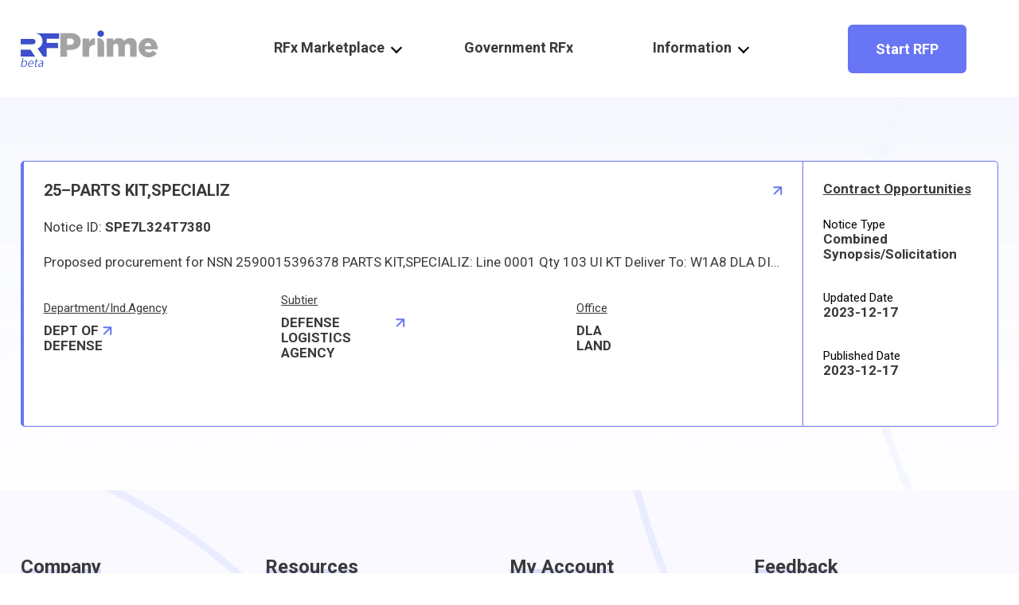

--- FILE ---
content_type: text/html; charset=UTF-8
request_url: https://rfprime.com/gov_b/25-parts-kitspecializ/
body_size: 10879
content:
<!DOCTYPE html>
<html lang="en">
<head>
    <meta charset="UTF-8">
    <meta http-equiv="X-UA-Compatible" content="IE=edge">
    <meta name="viewport" content="width=device-width, initial-scale=1.0">
    <title>RFPrime | RFx experts connecting clients &amp; vendors | Search RFP, Issue RFP, Announce RFP, Respond to RFP</title>
    <link rel="preconnect" href="https://fonts.googleapis.com">
	<link rel="preconnect" href="https://fonts.gstatic.com" crossorigin>
    <link href="https://fonts.googleapis.com/css2?family=Roboto:wght@300;400;500;700;900&display=swap" rel="stylesheet">
    
    <link rel="stylesheet" href="https://cdnjs.cloudflare.com/ajax/libs/font-awesome/6.4.0/css/all.min.css" integrity="sha512-iecdLmaskl7CVkqkXNQ/ZH/XLlvWZOJyj7Yy7tcenmpD1ypASozpmT/E0iPtmFIB46ZmdtAc9eNBvH0H/ZpiBw==" crossorigin="anonymous" referrerpolicy="no-referrer" />
 <!--   
    <link rel="stylesheet" href="https://cdnjs.cloudflare.com/ajax/libs/selectize.js/0.15.2/css/selectize.css" integrity="sha512-Y+AaVWdRf6zsGm7eV+EGOIuqYZoi2wUQ7wF8oHbnLy8k2zdVGSxyjn2qDUMFkLRy/9mqOAE5BeyEqx1yxDTQIw==" crossorigin="anonymous" referrerpolicy="no-referrer" />
-->
    <meta name='robots' content='max-image-preview:large' />

                        
            <script id="cookieyes" type="text/javascript" src="https://cdn-cookieyes.com/client_data/27fac5c011a85d812bb1b60c/script.js"></script><link rel='stylesheet' id='wp-ai-content-generator-css' href='https://rfprime.com/wp-content/plugins/gpt3-ai-content-generator-premium/public/css/wp-ai-content-generator-public.css?ver=1.9.18' type='text/css' media='all' />
<link rel='stylesheet' id='contact-form-7-css' href='https://rfprime.com/wp-content/plugins/contact-form-7/includes/css/styles.css?ver=5.8.4' type='text/css' media='all' />
<link rel='stylesheet' id='spam-protect-for-contact-form7-css' href='https://rfprime.com/wp-content/plugins/wp-contact-form-7-spam-blocker/frontend/css/spam-protect-for-contact-form7.css?ver=1.0.0' type='text/css' media='all' />
<link rel='stylesheet' id='ivory-search-styles-css' href='https://rfprime.com/wp-content/plugins/add-search-to-menu/public/css/ivory-search.min.css?ver=5.5.4' type='text/css' media='all' />
<link rel='stylesheet' id='style-css' href='https://rfprime.com/wp-content/themes/rfprime/style.css?ver=1.0.2' type='text/css' media='all' />
<link rel='stylesheet' id='helpers-css' href='https://rfprime.com/wp-content/themes/rfprime/css/helpers.css?ver=6.4.1' type='text/css' media='all' />
<link rel='stylesheet' id='style1-css' href='https://rfprime.com/wp-content/themes/rfprime/css/style1.css?ver=6.4.1' type='text/css' media='all' />
<link rel='stylesheet' id='vmedia-css' href='https://rfprime.com/wp-content/themes/rfprime/css/media.css?ver=6.4.1' type='text/css' media='all' />
<script type="text/javascript">
            window._nslDOMReady = function (callback) {
                if ( document.readyState === "complete" || document.readyState === "interactive" ) {
                    callback();
                } else {
                    document.addEventListener( "DOMContentLoaded", callback );
                }
            };
            </script><script type="text/javascript" src="https://rfprime.com/wp-includes/js/jquery/jquery.min.js?ver=3.7.1" id="jquery-core-js"></script>
<script type="text/javascript" src="https://rfprime.com/wp-includes/js/jquery/jquery-migrate.min.js?ver=3.4.1" id="jquery-migrate-js"></script>
<script type="text/javascript" src="https://rfprime.com/wp-content/plugins/gpt3-ai-content-generator-premium/public/js/wp-ai-content-generator-public.js?ver=1.9.18" id="wp-ai-content-generator-js"></script>
<script type="text/javascript" src="https://rfprime.com/wp-content/plugins/wp-contact-form-7-spam-blocker/frontend/js/spam-protect-for-contact-form7.js?ver=1.0.0" id="spam-protect-for-contact-form7-js"></script>
<script type="text/javascript" src="https://rfprime.com/wp-content/themes/rfprime/js/count.js?ver=6.4.1" id="count-js-js"></script>
<link rel="canonical" href="https://rfprime.com/gov_b/25-parts-kitspecializ/" />

<!-- Sitekit head code -->
<!-- Google tag (gtag.js) -->
<script async src="https://www.googletagmanager.com/gtag/js?id=G-H7PC78E1R8"></script>
<script>
  window.dataLayer = window.dataLayer || [];
  function gtag(){dataLayer.push(arguments);}
  gtag('js', new Date());

  gtag('config', 'G-H7PC78E1R8');
</script>
<!-- End of Sitekit head code -->
<link rel="icon" href="https://rfprime.com/wp-content/uploads/2023/03/cropped-logo-1-32x32.png" sizes="32x32" />
<link rel="icon" href="https://rfprime.com/wp-content/uploads/2023/03/cropped-logo-1-192x192.png" sizes="192x192" />
<link rel="apple-touch-icon" href="https://rfprime.com/wp-content/uploads/2023/03/cropped-logo-1-180x180.png" />
<meta name="msapplication-TileImage" content="https://rfprime.com/wp-content/uploads/2023/03/cropped-logo-1-270x270.png" />
<style type="text/css">div.nsl-container[data-align="left"] {
    text-align: left;
}

div.nsl-container[data-align="center"] {
    text-align: center;
}

div.nsl-container[data-align="right"] {
    text-align: right;
}


div.nsl-container div.nsl-container-buttons a[data-plugin="nsl"] {
    text-decoration: none;
    box-shadow: none;
    border: 0;
}

div.nsl-container .nsl-container-buttons {
    display: flex;
    padding: 5px 0;
}

div.nsl-container.nsl-container-block .nsl-container-buttons {
    display: inline-grid;
    grid-template-columns: minmax(145px, auto);
}

div.nsl-container-block-fullwidth .nsl-container-buttons {
    flex-flow: column;
    align-items: center;
}

div.nsl-container-block-fullwidth .nsl-container-buttons a,
div.nsl-container-block .nsl-container-buttons a {
    flex: 1 1 auto;
    display: block;
    margin: 5px 0;
    width: 100%;
}

div.nsl-container-inline {
    margin: -5px;
    text-align: left;
}

div.nsl-container-inline .nsl-container-buttons {
    justify-content: center;
    flex-wrap: wrap;
}

div.nsl-container-inline .nsl-container-buttons a {
    margin: 5px;
    display: inline-block;
}

div.nsl-container-grid .nsl-container-buttons {
    flex-flow: row;
    align-items: center;
    flex-wrap: wrap;
}

div.nsl-container-grid .nsl-container-buttons a {
    flex: 1 1 auto;
    display: block;
    margin: 5px;
    max-width: 280px;
    width: 100%;
}

@media only screen and (min-width: 650px) {
    div.nsl-container-grid .nsl-container-buttons a {
        width: auto;
    }
}

div.nsl-container .nsl-button {
    cursor: pointer;
    vertical-align: top;
    border-radius: 4px;
}

div.nsl-container .nsl-button-default {
    color: #fff;
    display: flex;
}

div.nsl-container .nsl-button-icon {
    display: inline-block;
}

div.nsl-container .nsl-button-svg-container {
    flex: 0 0 auto;
    padding: 8px;
    display: flex;
    align-items: center;
}

div.nsl-container svg {
    height: 24px;
    width: 24px;
    vertical-align: top;
}

div.nsl-container .nsl-button-default div.nsl-button-label-container {
    margin: 0 24px 0 12px;
    padding: 10px 0;
    font-family: Helvetica, Arial, sans-serif;
    font-size: 16px;
    line-height: 20px;
    letter-spacing: .25px;
    overflow: hidden;
    text-align: center;
    text-overflow: clip;
    white-space: nowrap;
    flex: 1 1 auto;
    -webkit-font-smoothing: antialiased;
    -moz-osx-font-smoothing: grayscale;
    text-transform: none;
    display: inline-block;
}

div.nsl-container .nsl-button-google[data-skin="dark"] .nsl-button-svg-container {
    margin: 1px;
    padding: 7px;
    border-radius: 3px;
    background: #fff;
}

div.nsl-container .nsl-button-google[data-skin="light"] {
    border-radius: 1px;
    box-shadow: 0 1px 5px 0 rgba(0, 0, 0, .25);
    color: RGBA(0, 0, 0, 0.54);
}

div.nsl-container .nsl-button-apple .nsl-button-svg-container {
    padding: 0 6px;
}

div.nsl-container .nsl-button-apple .nsl-button-svg-container svg {
    height: 40px;
    width: auto;
}

div.nsl-container .nsl-button-apple[data-skin="light"] {
    color: #000;
    box-shadow: 0 0 0 1px #000;
}

div.nsl-container .nsl-button-facebook[data-skin="white"] {
    color: #000;
    box-shadow: inset 0 0 0 1px #000;
}

div.nsl-container .nsl-button-facebook[data-skin="light"] {
    color: #1877F2;
    box-shadow: inset 0 0 0 1px #1877F2;
}

div.nsl-container .nsl-button-apple div.nsl-button-label-container {
    font-size: 17px;
    font-family: -apple-system, BlinkMacSystemFont, "Segoe UI", Roboto, Helvetica, Arial, sans-serif, "Apple Color Emoji", "Segoe UI Emoji", "Segoe UI Symbol";
}

div.nsl-container .nsl-button-slack div.nsl-button-label-container {
    font-size: 17px;
    font-family: -apple-system, BlinkMacSystemFont, "Segoe UI", Roboto, Helvetica, Arial, sans-serif, "Apple Color Emoji", "Segoe UI Emoji", "Segoe UI Symbol";
}

div.nsl-container .nsl-button-slack[data-skin="light"] {
    color: #000000;
    box-shadow: inset 0 0 0 1px #DDDDDD;
}

div.nsl-container .nsl-button-tiktok[data-skin="light"] {
    color: #161823;
    box-shadow: 0 0 0 1px rgba(22, 24, 35, 0.12);
}


div.nsl-container .nsl-button-kakao {
    color: rgba(0, 0, 0, 0.85);
}

.nsl-clear {
    clear: both;
}

.nsl-container {
    clear: both;
}

/*Button align start*/

div.nsl-container-inline[data-align="left"] .nsl-container-buttons {
    justify-content: flex-start;
}

div.nsl-container-inline[data-align="center"] .nsl-container-buttons {
    justify-content: center;
}

div.nsl-container-inline[data-align="right"] .nsl-container-buttons {
    justify-content: flex-end;
}


div.nsl-container-grid[data-align="left"] .nsl-container-buttons {
    justify-content: flex-start;
}

div.nsl-container-grid[data-align="center"] .nsl-container-buttons {
    justify-content: center;
}

div.nsl-container-grid[data-align="right"] .nsl-container-buttons {
    justify-content: flex-end;
}

div.nsl-container-grid[data-align="space-around"] .nsl-container-buttons {
    justify-content: space-around;
}

div.nsl-container-grid[data-align="space-between"] .nsl-container-buttons {
    justify-content: space-between;
}

/* Button align end*/

/* Redirect */

#nsl-redirect-overlay {
    display: flex;
    flex-direction: column;
    justify-content: center;
    align-items: center;
    position: fixed;
    z-index: 1000000;
    left: 0;
    top: 0;
    width: 100%;
    height: 100%;
    backdrop-filter: blur(1px);
    background-color: RGBA(0, 0, 0, .32);;
}

#nsl-redirect-overlay-container {
    display: flex;
    flex-direction: column;
    justify-content: center;
    align-items: center;
    background-color: white;
    padding: 30px;
    border-radius: 10px;
}

#nsl-redirect-overlay-spinner {
    content: '';
    display: block;
    margin: 20px;
    border: 9px solid RGBA(0, 0, 0, .6);
    border-top: 9px solid #fff;
    border-radius: 50%;
    box-shadow: inset 0 0 0 1px RGBA(0, 0, 0, .6), 0 0 0 1px RGBA(0, 0, 0, .6);
    width: 40px;
    height: 40px;
    animation: nsl-loader-spin 2s linear infinite;
}

@keyframes nsl-loader-spin {
    0% {
        transform: rotate(0deg)
    }
    to {
        transform: rotate(360deg)
    }
}

#nsl-redirect-overlay-title {
    font-family: -apple-system, BlinkMacSystemFont, "Segoe UI", Roboto, Oxygen-Sans, Ubuntu, Cantarell, "Helvetica Neue", sans-serif;
    font-size: 18px;
    font-weight: bold;
    color: #3C434A;
}

#nsl-redirect-overlay-text {
    font-family: -apple-system, BlinkMacSystemFont, "Segoe UI", Roboto, Oxygen-Sans, Ubuntu, Cantarell, "Helvetica Neue", sans-serif;
    text-align: center;
    font-size: 14px;
    color: #3C434A;
}

/* Redirect END*/</style>			<style type="text/css">
					</style>
		</head>
<body class="post-template-default single single-post postid-1623 single-format-standard wp-custom-logo rfprime">

<header>
    <div class="container">     
        <div class="top-logo">
            <div class="menu-button" onclick="myFunction(this)">
            <div class="container-hamburg" onclick="myFunction(this)" title="Work us menu">
                <div class="bar1"></div>
                <div class="bar2"></div>
                <div class="bar3"></div>
            </div>
                <script>
                function myFunction(x) {
                    x.classList.toggle("change");
                }
                </script>
        </div>  
            <a href="https://rfprime.com/" class="custom-logo-link" rel="home"><img width="172" height="47" src="https://rfprime.com/wp-content/uploads/2023/10/imgonline-com-ua-Replace-color-jmXurmkBsIJtq.png" class="custom-logo" alt="RFPrime | RFx experts connecting clients &amp; vendors" decoding="async" /></a>        </div>
        <nav class="top-menu">
            <ul class="header-menu">
                <li class="item-top-menu pop1">RFx Marketplace</li>
                <li class="item-top-menu"><a href="https://rfprime.com/government-rfx/">Government RFx</a></li>
                <li class="item-top-menu pop2">Information</li>
            </ul>
        </nav>
        <div class="right-header-box">
            <button id="openPopup" class="btn">Start RFP</button>
                    </div>
    </div>
    <div class="sub-popup1">
        <div class="container">
            <ul class="sub-menu1">
                                            <li class="item-sub-menu">
                                <a href="https://rfprime.com/rfprime-for-accounting-rfp/">
                                    Accounting                                </a>
                            </li>
                                            <li class="item-sub-menu">
                                <a href="https://rfprime.com/rfx-marketplace/">
                                    Big Data                                </a>
                            </li>
                                            <li class="item-sub-menu">
                                <a href="https://rfprime.com/rfx-marketplace/">
                                    Business Copywriting                                </a>
                            </li>
                                            <li class="item-sub-menu">
                                <a href="https://rfprime.com/rfprime-for-construction-and-real-estate-rfp/">
                                    Construction and Real Estate                                </a>
                            </li>
                                            <li class="item-sub-menu">
                                <a href="https://rfprime.com/rfprime-for-consulting/">
                                    Consulting                                </a>
                            </li>
                                            <li class="item-sub-menu">
                                <a href="https://rfprime.com/rfx-marketplace/">
                                    Customer Service                                </a>
                            </li>
                                            <li class="item-sub-menu">
                                <a href="https://rfprime.com/rfx-marketplace/">
                                    Design & Creative                                </a>
                            </li>
                                            <li class="item-sub-menu">
                                <a href="https://rfprime.com/rfprime-for-education-training/">
                                    Education and training                                </a>
                            </li>
                                            <li class="item-sub-menu">
                                <a href="https://rfprime.com/rfx-marketplace/">
                                    IT & Networking                                </a>
                            </li>
                                            <li class="item-sub-menu">
                                <a href="https://rfprime.com/rfx-marketplace/">
                                    Legal                                </a>
                            </li>
                                            <li class="item-sub-menu">
                                <a href="https://rfprime.com/rfprime-for-project-management/">
                                    Project Management                                </a>
                            </li>
                                            <li class="item-sub-menu">
                                <a href="https://rfprime.com/rfx-marketplace/">
                                    Sales & Marketing                                </a>
                            </li>
                                            <li class="item-sub-menu">
                                <a href="https://rfprime.com/rfx-marketplace/">
                                    Software Development                                </a>
                            </li>
                                            <li class="item-sub-menu">
                                <a href="https://rfprime.com/other/">
                                    Other                                </a>
                            </li>
                 
            </ul>
            <div class="all-link">
                <a href="https://rfprime.com/rfx-marketplace/">All categories <img src="https://rfprime.com/wp-content/themes/rfprime/img/Link-arrow.svg" alt="ico"></a>
            </div>
        </div>               
    </div>
    <div class="sub-popup2">
        <div class="container">
            <ul class="sub-menu1">
                                            <li class="item-sub-menu">
                                <a href="https://rfprime.com/about-rfprime/">
                                    About RFPrime                                </a>
                            </li>
                                            <li class="item-sub-menu">
                                <a href="https://rfprime.com/terms-and-conditions/">
                                    Terms and conditions                                </a>
                            </li>
                                            <li class="item-sub-menu">
                                <a href="https://rfprime.com/privacy-policy/">
                                    Privacy policy                                </a>
                            </li>
                                            <li class="item-sub-menu">
                                <a href="https://rfprime.com/pricing/">
                                    Pricing                                </a>
                            </li>
                                            <li class="item-sub-menu">
                                <a href="https://rfprime.com/page-blog/">
                                    Blog                                </a>
                            </li>
                                            <li class="item-sub-menu">
                                <a href="https://rfprime.com/faq/">
                                    FAQ                                </a>
                            </li>
                                            <li class="item-sub-menu">
                                <a href="https://rfprime.com/contact-us-for-investors/">
                                    Contact Us / For investors                                </a>
                            </li>
                  
            </ul>
        </div>               
    </div>
    <div class="mob-bg">
            <ul class="mob-header-menu">
                <li class="item-mob-menu mob-pop1">RFx Marketplace</li>
                    <div class="mob-sub-popup1">    
                            <ul class="mob-sub-menu1">
                                                                            <li class="item-sub-menu">
                                                <a href="https://rfprime.com/rfprime-for-accounting-rfp/">
                                                    Accounting                                                </a>
                                            </li>
                                                                            <li class="item-sub-menu">
                                                <a href="https://rfprime.com/rfx-marketplace/">
                                                    Big Data                                                </a>
                                            </li>
                                                                            <li class="item-sub-menu">
                                                <a href="https://rfprime.com/rfx-marketplace/">
                                                    Business Copywriting                                                </a>
                                            </li>
                                                                            <li class="item-sub-menu">
                                                <a href="https://rfprime.com/rfprime-for-construction-and-real-estate-rfp/">
                                                    Construction and Real Estate                                                </a>
                                            </li>
                                                                            <li class="item-sub-menu">
                                                <a href="https://rfprime.com/rfprime-for-consulting/">
                                                    Consulting                                                </a>
                                            </li>
                                                                            <li class="item-sub-menu">
                                                <a href="https://rfprime.com/rfx-marketplace/">
                                                    Customer Service                                                </a>
                                            </li>
                                                                            <li class="item-sub-menu">
                                                <a href="https://rfprime.com/rfx-marketplace/">
                                                    Design & Creative                                                </a>
                                            </li>
                                                                            <li class="item-sub-menu">
                                                <a href="https://rfprime.com/rfprime-for-education-training/">
                                                    Education and training                                                </a>
                                            </li>
                                                                            <li class="item-sub-menu">
                                                <a href="https://rfprime.com/rfx-marketplace/">
                                                    IT & Networking                                                </a>
                                            </li>
                                                                            <li class="item-sub-menu">
                                                <a href="https://rfprime.com/rfx-marketplace/">
                                                    Legal                                                </a>
                                            </li>
                                                                            <li class="item-sub-menu">
                                                <a href="https://rfprime.com/rfprime-for-project-management/">
                                                    Project Management                                                </a>
                                            </li>
                                                                            <li class="item-sub-menu">
                                                <a href="https://rfprime.com/rfx-marketplace/">
                                                    Sales & Marketing                                                </a>
                                            </li>
                                                                            <li class="item-sub-menu">
                                                <a href="https://rfprime.com/rfx-marketplace/">
                                                    Software Development                                                </a>
                                            </li>
                                                                            <li class="item-sub-menu">
                                                <a href="https://rfprime.com/other/">
                                                    Other                                                </a>
                                            </li>
                                 
                            </ul>
                            <div class="all-link">
                                <a href="https://rfprime.com/rfx-marketplace/">All categories <img src="https://rfprime.com/wp-content/themes/rfprime/img/Link-arrow.svg" alt="icon"></a>
                            </div>                                     
                    </div>
                <li class="item-mob-menu"><a href="https://rfprime.com/government-rfx/">Government RFx</a></li>
                <li class="item-mob-menu mob-pop2">Information</li>
                    <div class="mob-sub-popup2">
                            <ul class="mob-sub-menu1">
                                                                            <li class="item-sub-menu">
                                                <a href="https://rfprime.com/about-rfprime/">
                                                    About RFPrime                                                </a>
                                            </li>
                                                                            <li class="item-sub-menu">
                                                <a href="https://rfprime.com/terms-and-conditions/">
                                                    Terms and conditions                                                </a>
                                            </li>
                                                                            <li class="item-sub-menu">
                                                <a href="https://rfprime.com/privacy-policy/">
                                                    Privacy policy                                                </a>
                                            </li>
                                                                            <li class="item-sub-menu">
                                                <a href="https://rfprime.com/pricing/">
                                                    Pricing                                                </a>
                                            </li>
                                                                            <li class="item-sub-menu">
                                                <a href="https://rfprime.com/page-blog/">
                                                    Blog                                                </a>
                                            </li>
                                                                            <li class="item-sub-menu">
                                                <a href="https://rfprime.com/faq/">
                                                    FAQ                                                </a>
                                            </li>
                                                                            <li class="item-sub-menu">
                                                <a href="https://rfprime.com/contact-us-for-investors/">
                                                    Contact Us / For investors                                                </a>
                                            </li>
                                 
                            </ul>                                      
                    </div>
            </ul>
    </div>
</header>
<div class="post-main">
    <div class="container">
    
    <div class="gov-cards">
    <div class="flex-80">
        <a href="https://sam.gov/opp/f459d7dc289048feb9b23f6f1f82f8d7/view" target="_blank" class="name-gov">25&#8211;PARTS KIT,SPECIALIZ <img src="https://rfprime.com/wp-content/themes/rfprime/img/arrow_link.svg" alt=""></a>
        <div class="notice">Notice ID: <strong>SPE7L324T7380</strong></div>
        <p>Proposed procurement for NSN 2590015396378 PARTS KIT,SPECIALIZ:
Line 0001 Qty 103    UI KT  Deliver To: W1A8 DLA DISTRIBUTION By: 0138 DAYS ADO
Line 0002 Qty 209    UI KT  Deliver To: W1A8 DLA DISTRIBUTION By: 0138 DAYS ADO
The solicitation is an RFQ and will be available at the link provided in this notice.  Hard copies of this solicitation are not available.  Digitized drawings and Military Specifications and Standards may be retrieved, or ordered, electronically.
All responsible sources may submit a quote which, if timely received, shall be considered.
Quotes must be submitted electronically.
</p>
        <div class="description mb">
                        
                    </div>
        <div class="description">
            <div class="info">
                <span>Department/Ind.Agency</span>
                <a href="#" class="title-info">DEPT OF DEFENSE <img src="https://rfprime.com/wp-content/themes/rfprime/img/arrow_link.svg" alt=""></a>
            </div>
            <div class="info">
                <span>Subtier</span>
                <a href="#" class="title-info">DEFENSE LOGISTICS AGENCY <img src="https://rfprime.com/wp-content/themes/rfprime/img/arrow_link.svg" alt=""></a>
            </div>
            <div class="info">
                <span>Office</span>
                <div class="title-info">DLA LAND</div>
            </div>	
        </div>
    </div>
    <div class="flex-20">
        <div class="contract">
            <div class="info">
                <div class="title-info">Contract Opportunities</div>
            </div>
            <div class="info">
                <span>Notice Type</span>
                <div class="title-info">Combined Synopsis/Solicitation</div>
            </div>
            <div class="info">
                <span>Updated Date</span>
                <div class="title-info">2023-12-17</div>
            </div>
            <div class="info">
                <span>Published Date</span>
                <div class="title-info">2023-12-17</div>
            </div>	
        </div>
    </div>
</div>
        </div>
</div>

<footer>
    <div class="footer-main-block">
        <div class="footer-bg-circle footer-bg-circle-1"></div>
        <div class="footer-bg-circle footer-bg-circle-2"></div>
        <div class="container">
            <div class="footer-menus-block">
                <div class="footer-menu footer-menu-company">
                    <div class="footer-menu-title-block">
                        <p class="footer-menu-title">Company</p>
                    </div>
                    <div class="menu-company-container"><ul id="menu-company" class="menu"><li id="menu-item-66" class="menu-item menu-item-type-post_type menu-item-object-page menu-item-66"><a href="https://rfprime.com/about-rfprime/">About RFPrime</a></li>
<li id="menu-item-38" class="menu-item menu-item-type-post_type menu-item-object-page menu-item-38"><a href="https://rfprime.com/terms-and-conditions/">Terms and Conditions</a></li>
<li id="menu-item-35" class="menu-item menu-item-type-post_type menu-item-object-page menu-item-privacy-policy menu-item-35"><a rel="privacy-policy" href="https://rfprime.com/privacy-policy/">Privacy Policy</a></li>
<li id="menu-item-67" class="menu-item menu-item-type-post_type menu-item-object-page menu-item-67"><a href="https://rfprime.com/pricing/">Pricing</a></li>
</ul></div>                </div>
                <div class="footer-menu footer-menu-resources">
                    <div class="footer-menu-title-block">
                        <p class="footer-menu-title">Resources</p>
                    </div>
                    <div class="menu-resources-container"><ul id="menu-resources" class="menu"><li id="menu-item-599" class="menu-item menu-item-type-post_type menu-item-object-page menu-item-599"><a href="https://rfprime.com/page-blog/">Blog</a></li>
<li id="menu-item-61" class="menu-item menu-item-type-post_type menu-item-object-page menu-item-61"><a href="https://rfprime.com/faq/">FAQ</a></li>
<li id="menu-item-63" class="menu-item menu-item-type-post_type menu-item-object-page menu-item-63"><a href="https://rfprime.com/rfx-marketplace/">RFx Marketplace</a></li>
<li id="menu-item-62" class="menu-item menu-item-type-post_type menu-item-object-page menu-item-62"><a href="https://rfprime.com/government-rfx/">Government RFx</a></li>
</ul></div>                </div>
                <div class="footer-menu footer-menu-myaccount">
                    <div class="footer-menu-title-block">
                        <p class="footer-menu-title">My Account</p>
                    </div>
                    <div class="menu-my-account-container"><ul id="menu-my-account" class="menu"><li id="menu-item-976" class="menu-item menu-item-type-custom menu-item-object-custom menu-item-976"><a href="https://rfprime.com/wp-admin">Profile</a></li>
</ul></div>                </div>
                <div class="footer-menu footer-menu-feedback">
                    <div class="footer-menu-title-block">
                        <p class="footer-menu-title">Feedback</p>
                    </div>
                    <div class="menu-feedback-container"><ul id="menu-feedback" class="menu"><li id="menu-item-65" class="menu-item menu-item-type-post_type menu-item-object-page menu-item-65"><a href="https://rfprime.com/contact-us-for-investors/">Contact us/For investors</a></li>
</ul></div>                </div>
            </div>
        </div>
    </div>
    <div class="footer-copyright-and-social">
        <div class="container">
            <div class="footer-copyright">© 2025 RFPrime All rights reserved.</div>
            <div class="footer-social">
                <!--
                <a href="#"><img src="https://rfprime.com/wp-content/themes/rfprime/img/social/instagram.png" alt="Instagram"></a>
                <a href="#"><img src="https://rfprime.com/wp-content/themes/rfprime/img/social/linkedin.png" alt="Linkedin"></a>
                <a href="#"><img src="https://rfprime.com/wp-content/themes/rfprime/img/social/facebook.png" alt="Facebook"></a>
                <a href="#"><img src="https://rfprime.com/wp-content/themes/rfprime/img/social/twitter.png" alt="Twitter"></a>
  -->
                <a href="https://www.linkedin.com/company/rfprimesaas/about/?viewAsMember=true" target="_blank"><img src="https://rfprime.com/wp-content/themes/rfprime/img/social/linkedin.png" alt="icon"></a>
                <a href="https://youtu.be/mYLlTrFxCRk" target="_blank"><img src="https://rfprime.com/wp-content/themes/rfprime/img/social/youtube.png" alt="icon"></a>
              
            </div>
        </div>
    </div>
                
<!-- Sitekit Google Analytics code -->
<script>
(function(i,s,o,g,r,a,m){i['GoogleAnalyticsObject']=r;i[r]=i[r]||function(){
(i[r].q=i[r].q||[]).push(arguments)},i[r].l=1*new Date();a=s.createElement(o),
m=s.getElementsByTagName(o)[0];a.async=1;a.src=g;m.parentNode.insertBefore(a,m)
})(window,document,'script','https://www.google-analytics.com/analytics.js','ga');

ga('create', 'G-H7PC78E1R8', 'auto');
ga('send', 'pageview');
</script>
			
<!-- End of Sitekit Google Analytics code -->
<script type="text/javascript" src="https://rfprime.com/wp-content/plugins/gpt3-ai-content-generator-premium/lib/js/wpaicg-chat-pro.js" id="wpaicg-chat-pro-js"></script>
<script type="text/javascript" id="wpaicg-init-js-extra">
/* <![CDATA[ */
var wpaicgParams = {"ajax_url":"https:\/\/rfprime.com\/wp-admin\/admin-ajax.php","search_nonce":"5d8f9d39f7","logged_in":"0","languages":{"source":"Sources","no_result":"No result found","wrong":"Something went wrong","prompt_strength":"Please enter a valid prompt strength value.","num_inference_steps":"Please enter a valid number of inference steps value.","guidance_scale":"Please enter a valid guidance scale value.","error_image":"Please select least one image for generate","save_image_success":"Save images to media successfully","select_all":"Select All","unselect":"Unselect","select_save_error":"Please select least one image to save","alternative":"Alternative Text","title":"Title","edit_image":"Edit Image","caption":"Caption","description":"Description","save":"Save","removed_pdf":"Your pdf session is cleared"},"katex_enabled":"0"};
/* ]]> */
</script>
<script type="text/javascript" src="https://rfprime.com/wp-content/plugins/gpt3-ai-content-generator-premium/public/js/wpaicg-init.js" id="wpaicg-init-js"></script>
<script type="text/javascript" src="https://rfprime.com/wp-content/plugins/gpt3-ai-content-generator-premium/public/js/wpaicg-chat.js" id="wpaicg-chat-script-js"></script>
<script type="text/javascript" src="https://rfprime.com/wp-content/plugins/gpt3-ai-content-generator-premium/public/js/marked.js" id="wpaicg-markdown-script-js"></script>
<script type="text/javascript" src="https://rfprime.com/wp-content/plugins/gpt3-ai-content-generator-premium/public/js/recorder.js" id="wpaicg-chat-recorder-js"></script>
<script type="text/javascript" src="https://rfprime.com/wp-content/plugins/contact-form-7/includes/swv/js/index.js?ver=5.8.4" id="swv-js"></script>
<script type="text/javascript" id="contact-form-7-js-extra">
/* <![CDATA[ */
var wpcf7 = {"api":{"root":"https:\/\/rfprime.com\/wp-json\/","namespace":"contact-form-7\/v1"}};
/* ]]> */
</script>
<script type="text/javascript" src="https://rfprime.com/wp-content/plugins/contact-form-7/includes/js/index.js?ver=5.8.4" id="contact-form-7-js"></script>
<script type="text/javascript" src="https://rfprime.com/wp-content/themes/rfprime/js/jquery-3.6.3.min.js" id="jqueru1-js"></script>
<script type="text/javascript" src="https://rfprime.com/wp-content/themes/rfprime/js/main.js" id="main-js-js"></script>
<script type="text/javascript" id="ajax-load-more-js-extra">
/* <![CDATA[ */
var alm_localize = {"pluginurl":"https:\/\/rfprime.com\/wp-content\/plugins\/ajax-load-more","version":"6.2.0.2","ajaxurl":"https:\/\/rfprime.com\/wp-admin\/admin-ajax.php","alm_nonce":"6904decd28","rest_api_url":"","rest_api":"https:\/\/rfprime.com\/wp-json\/","rest_nonce":"709339caa1","trailing_slash":"true","is_front_page":"false","speed":"200","results_text":"Viewing {post_count} of {total_posts} results.","no_results_text":"No results found.","alm_debug":"","a11y_focus":"1","site_title":"RFPrime | RFx experts connecting clients & vendors","site_tagline":"Search RFP, Issue RFP, Announce RFP, Respond to RFP"};
/* ]]> */
</script>
<script type="text/javascript" src="https://rfprime.com/wp-content/plugins/ajax-load-more/build/frontend/ajax-load-more.min.js?ver=6.2.0.2" id="ajax-load-more-js"></script>
<script type="text/javascript" src="https://www.google.com/recaptcha/api.js?render=6LdZJ5goAAAAACpPM6rkCBydjrHt-qseIYJC-DCu&amp;ver=3.0" id="google-recaptcha-js"></script>
<script type="text/javascript" src="https://rfprime.com/wp-includes/js/dist/vendor/wp-polyfill-inert.min.js?ver=3.1.2" id="wp-polyfill-inert-js"></script>
<script type="text/javascript" src="https://rfprime.com/wp-includes/js/dist/vendor/regenerator-runtime.min.js?ver=0.14.0" id="regenerator-runtime-js"></script>
<script type="text/javascript" src="https://rfprime.com/wp-includes/js/dist/vendor/wp-polyfill.min.js?ver=3.15.0" id="wp-polyfill-js"></script>
<script type="text/javascript" id="wpcf7-recaptcha-js-extra">
/* <![CDATA[ */
var wpcf7_recaptcha = {"sitekey":"6LdZJ5goAAAAACpPM6rkCBydjrHt-qseIYJC-DCu","actions":{"homepage":"homepage","contactform":"contactform"}};
/* ]]> */
</script>
<script type="text/javascript" src="https://rfprime.com/wp-content/plugins/contact-form-7/modules/recaptcha/index.js?ver=5.8.4" id="wpcf7-recaptcha-js"></script>
<script type="text/javascript" id="ivory-search-scripts-js-extra">
/* <![CDATA[ */
var IvorySearchVars = {"is_analytics_enabled":"1"};
/* ]]> */
</script>
<script type="text/javascript" src="https://rfprime.com/wp-content/plugins/add-search-to-menu/public/js/ivory-search.min.js?ver=5.5.4" id="ivory-search-scripts-js"></script>
<script type="text/javascript">(function (undefined) {var _localizedStrings={"redirect_overlay_title":"Hold On","redirect_overlay_text":"You are being redirected to another page,<br>it may take a few seconds."};var _targetWindow="prefer-popup";var _redirectOverlay="overlay-with-spinner-and-message";
/**
 * Used when Cross-Origin-Opener-Policy blocked the access to the opener. We can't have a reference of the opened windows, so we should attempt to refresh only the windows that has opened popups.
 */
window._nslHasOpenedPopup = false;

window.NSLPopup = function (url, title, w, h) {
    var userAgent = navigator.userAgent,
        mobile = function () {
            return /\b(iPhone|iP[ao]d)/.test(userAgent) ||
                /\b(iP[ao]d)/.test(userAgent) ||
                /Android/i.test(userAgent) ||
                /Mobile/i.test(userAgent);
        },
        screenX = window.screenX !== undefined ? window.screenX : window.screenLeft,
        screenY = window.screenY !== undefined ? window.screenY : window.screenTop,
        outerWidth = window.outerWidth !== undefined ? window.outerWidth : document.documentElement.clientWidth,
        outerHeight = window.outerHeight !== undefined ? window.outerHeight : document.documentElement.clientHeight - 22,
        targetWidth = mobile() ? null : w,
        targetHeight = mobile() ? null : h,
        left = parseInt(screenX + (outerWidth - targetWidth) / 2, 10),
        right = parseInt(screenY + (outerHeight - targetHeight) / 2.5, 10),
        features = [];
    if (targetWidth !== null) {
        features.push('width=' + targetWidth);
    }
    if (targetHeight !== null) {
        features.push('height=' + targetHeight);
    }
    features.push('left=' + left);
    features.push('top=' + right);
    features.push('scrollbars=1');

    var newWindow = window.open(url, title, features.join(','));

    if (window.focus) {
        newWindow.focus();
    }

    window._nslHasOpenedPopup = true;

    return newWindow;
};

var isWebView = null;

function checkWebView() {
    if (isWebView === null) {
        function _detectOS(ua) {
            if (/Android/.test(ua)) {
                return "Android";
            } else if (/iPhone|iPad|iPod/.test(ua)) {
                return "iOS";
            } else if (/Windows/.test(ua)) {
                return "Windows";
            } else if (/Mac OS X/.test(ua)) {
                return "Mac";
            } else if (/CrOS/.test(ua)) {
                return "Chrome OS";
            } else if (/Firefox/.test(ua)) {
                return "Firefox OS";
            }
            return "";
        }

        function _detectBrowser(ua) {
            var android = /Android/.test(ua);

            if (/Opera Mini/.test(ua) || / OPR/.test(ua) || / OPT/.test(ua)) {
                return "Opera";
            } else if (/CriOS/.test(ua)) {
                return "Chrome for iOS";
            } else if (/Edge/.test(ua)) {
                return "Edge";
            } else if (android && /Silk\//.test(ua)) {
                return "Silk";
            } else if (/Chrome/.test(ua)) {
                return "Chrome";
            } else if (/Firefox/.test(ua)) {
                return "Firefox";
            } else if (android) {
                return "AOSP";
            } else if (/MSIE|Trident/.test(ua)) {
                return "IE";
            } else if (/Safari\//.test(ua)) {
                return "Safari";
            } else if (/AppleWebKit/.test(ua)) {
                return "WebKit";
            }
            return "";
        }

        function _detectBrowserVersion(ua, browser) {
            if (browser === "Opera") {
                return /Opera Mini/.test(ua) ? _getVersion(ua, "Opera Mini/") :
                    / OPR/.test(ua) ? _getVersion(ua, " OPR/") :
                        _getVersion(ua, " OPT/");
            } else if (browser === "Chrome for iOS") {
                return _getVersion(ua, "CriOS/");
            } else if (browser === "Edge") {
                return _getVersion(ua, "Edge/");
            } else if (browser === "Chrome") {
                return _getVersion(ua, "Chrome/");
            } else if (browser === "Firefox") {
                return _getVersion(ua, "Firefox/");
            } else if (browser === "Silk") {
                return _getVersion(ua, "Silk/");
            } else if (browser === "AOSP") {
                return _getVersion(ua, "Version/");
            } else if (browser === "IE") {
                return /IEMobile/.test(ua) ? _getVersion(ua, "IEMobile/") :
                    /MSIE/.test(ua) ? _getVersion(ua, "MSIE ")
                        :
                        _getVersion(ua, "rv:");
            } else if (browser === "Safari") {
                return _getVersion(ua, "Version/");
            } else if (browser === "WebKit") {
                return _getVersion(ua, "WebKit/");
            }
            return "0.0.0";
        }

        function _getVersion(ua, token) {
            try {
                return _normalizeSemverString(ua.split(token)[1].trim().split(/[^\w\.]/)[0]);
            } catch (o_O) {
            }
            return "0.0.0";
        }

        function _normalizeSemverString(version) {
            var ary = version.split(/[\._]/);
            return (parseInt(ary[0], 10) || 0) + "." +
                (parseInt(ary[1], 10) || 0) + "." +
                (parseInt(ary[2], 10) || 0);
        }

        function _isWebView(ua, os, browser, version, options) {
            switch (os + browser) {
                case "iOSSafari":
                    return false;
                case "iOSWebKit":
                    return _isWebView_iOS(options);
                case "AndroidAOSP":
                    return false;
                case "AndroidChrome":
                    return parseFloat(version) >= 42 ? /; wv/.test(ua) : /\d{2}\.0\.0/.test(version) ? true : _isWebView_Android(options);
            }
            return false;
        }

        function _isWebView_iOS(options) {
            var document = (window["document"] || {});

            if ("WEB_VIEW" in options) {
                return options["WEB_VIEW"];
            }
            return !("fullscreenEnabled" in document || "webkitFullscreenEnabled" in document || false);
        }

        function _isWebView_Android(options) {
            if ("WEB_VIEW" in options) {
                return options["WEB_VIEW"];
            }
            return !("requestFileSystem" in window || "webkitRequestFileSystem" in window || false);
        }

        var options = {};
        var nav = window.navigator || {};
        var ua = nav.userAgent || "";
        var os = _detectOS(ua);
        var browser = _detectBrowser(ua);
        var browserVersion = _detectBrowserVersion(ua, browser);

        isWebView = _isWebView(ua, os, browser, browserVersion, options);
    }

    return isWebView;
}

function isAllowedWebViewForUserAgent(provider) {
    var facebookAllowedWebViews = [
        'Instagram',
        'FBAV',
        'FBAN'
    ], whitelist = [];

    if (provider && provider === 'facebook') {
        whitelist = facebookAllowedWebViews;
    }

    var nav = window.navigator || {};
    var ua = nav.userAgent || "";

    if (whitelist.length && ua.match(new RegExp(whitelist.join('|')))) {
        return true;
    }

    return false;
}

window._nslDOMReady(function () {

    window.nslRedirect = function (url) {
        if (_redirectOverlay) {
            var overlay = document.createElement('div');
            overlay.id = "nsl-redirect-overlay";
            var overlayHTML = '',
                overlayContainer = "<div id='nsl-redirect-overlay-container'>",
                overlayContainerClose = "</div>",
                overlaySpinner = "<div id='nsl-redirect-overlay-spinner'></div>",
                overlayTitle = "<p id='nsl-redirect-overlay-title'>" + _localizedStrings.redirect_overlay_title + "</p>",
                overlayText = "<p id='nsl-redirect-overlay-text'>" + _localizedStrings.redirect_overlay_text + "</p>";

            switch (_redirectOverlay) {
                case "overlay-only":
                    break;
                case "overlay-with-spinner":
                    overlayHTML = overlayContainer + overlaySpinner + overlayContainerClose;
                    break;
                default:
                    overlayHTML = overlayContainer + overlaySpinner + overlayTitle + overlayText + overlayContainerClose;
                    break;
            }

            overlay.insertAdjacentHTML("afterbegin", overlayHTML);
            document.body.appendChild(overlay);
        }

        window.location = url;
    };

    var targetWindow = _targetWindow || 'prefer-popup',
        lastPopup = false;


    var buttonLinks = document.querySelectorAll(' a[data-plugin="nsl"][data-action="connect"], a[data-plugin="nsl"][data-action="link"]');
    buttonLinks.forEach(function (buttonLink) {
        buttonLink.addEventListener('click', function (e) {
            if (lastPopup && !lastPopup.closed) {
                e.preventDefault();
                lastPopup.focus();
            } else {

                var href = this.href,
                    success = false;
                if (href.indexOf('?') !== -1) {
                    href += '&';
                } else {
                    href += '?';
                }

                var redirectTo = this.dataset.redirect;
                if (redirectTo === 'current') {
                    href += 'redirect=' + encodeURIComponent(window.location.href) + '&';
                } else if (redirectTo && redirectTo !== '') {
                    href += 'redirect=' + encodeURIComponent(redirectTo) + '&';
                }

                if (targetWindow !== 'prefer-same-window' && checkWebView()) {
                    targetWindow = 'prefer-same-window';
                }

                if (targetWindow === 'prefer-popup') {
                    lastPopup = NSLPopup(href + 'display=popup', 'nsl-social-connect', this.dataset.popupwidth, this.dataset.popupheight);
                    if (lastPopup) {
                        success = true;
                        e.preventDefault();
                    }
                } else if (targetWindow === 'prefer-new-tab') {
                    var newTab = window.open(href + 'display=popup', '_blank');
                    if (newTab) {
                        if (window.focus) {
                            newTab.focus();
                        }
                        success = true;
                        window._nslHasOpenedPopup = true;
                        e.preventDefault();
                    }
                }

                if (!success) {
                    window.location = href;
                    e.preventDefault();
                }
            }
        });
    });

    let hasWebViewLimitation = false;

    var googleLoginButtons = document.querySelectorAll(' a[data-plugin="nsl"][data-provider="google"]');
    if (googleLoginButtons.length && checkWebView()) {
        googleLoginButtons.forEach(function (googleLoginButton) {
            googleLoginButton.remove();
            hasWebViewLimitation = true;
        });
    }

    var facebookLoginButtons = document.querySelectorAll(' a[data-plugin="nsl"][data-provider="facebook"]');
    if (facebookLoginButtons.length && checkWebView() && /Android/.test(window.navigator.userAgent) && !isAllowedWebViewForUserAgent('facebook')) {
        facebookLoginButtons.forEach(function (facebookLoginButton) {
            facebookLoginButton.remove();
            hasWebViewLimitation = true;
        });
    }


    const separators = document.querySelectorAll('div.nsl-separator');
    if (hasWebViewLimitation && separators.length) {
        separators.forEach(function (separator) {
            let separatorParentNode = separator.parentNode;
            if (separatorParentNode) {
                const separatorButtonContainer = separatorParentNode.querySelector('div.nsl-container-buttons');
                if (separatorButtonContainer && !separatorButtonContainer.hasChildNodes()) {
                    separator.remove();
                }
            }
        })
    }
});

/**
 * Cross-Origin-Opener-Policy blocked the access to the opener
 */
if (typeof BroadcastChannel === "function") {
    const _nslLoginBroadCastChannel = new BroadcastChannel('nsl_login_broadcast_channel');
    _nslLoginBroadCastChannel.onmessage = (event) => {
        if (window?._nslHasOpenedPopup && event.data?.action === 'redirect') {
            window._nslHasOpenedPopup = false;

            const url = event.data?.href;
            _nslLoginBroadCastChannel.close();
            if (typeof window.nslRedirect === 'function') {
                window.nslRedirect(url);
            } else {
                window.opener.location = url;
            }
        }
    };
}})();</script></footer>
<div id="popupContainer"> 	
</div>
 <div class="popupcontent">
<div class="popupheader">
        <img src="https://rfprime.com/wp-content/themes/rfprime/img/RFPrime_Beta.png" alt="Logo" width="172px" height="47px">
        <p>Don't have an account? <a href="/wp-admin">Sign Up</a></p>
	    <form name="loginform" id="loginform" action="https://rfprime.com/wp-login.php" method="post"><p class="login-username">
				<label for="user_login">Username</label>
				<input type="text" name="log" id="user_login" autocomplete="username" class="input" value="" size="20" />
			</p><p class="login-password">
				<label for="user_pass">Password</label>
				<input type="password" name="pwd" id="user_pass" autocomplete="current-password" spellcheck="false" class="input" value="" size="20" />
			</p><p class="login-remember"><label><input name="rememberme" type="checkbox" id="rememberme" value="forever" /> Remember Me</label></p><p class="login-submit">
				<input type="submit" name="wp-submit" id="wp-submit" class="button button-primary" value="Log In" />
				<input type="hidden" name="redirect_to" value="https://rfprime.com/profile/" />
			</p></form>        <a class="forgot" href="/wp-login.php?action=lostpassword">Forgot password?</a>	
    </div>
    <div class="sociallogin">
        <p>Or log in with</p>
		<a href="https://rfprime.com/wp-login.php?loginSocial=google" class="socialbutton sa1" data-plugin="nsl" data-action="connect" data-redirect="current" data-provider="google" data-popupwidth="600" data-popupheight="600">
			<img src="https://rfprime.com/wp-content/themes/rfprime/img/google.svg" alt="icon" />Google
		</a>
        <a href=""  class="socialbutton sa2"><img src="https://rfprime.com/wp-content/themes/rfprime/img/office.svg" alt="icon">Office</a>
		<a href="https://rfprime.com/wp-login.php?loginSocial=linkedin" class="socialbutton sa3" data-plugin="nsl" data-action="connect" data-redirect="current" data-provider="linkedin" data-popupwidth="600" data-popupheight="600">
		<img src="https://rfprime.com/wp-content/themes/rfprime/img/linked.svg" alt="icon">LinkedIn
	</a>
		<a href="https://rfprime.com/wp-login.php?loginSocial=slack" class="socialbutton sa4" data-plugin="nsl" data-action="connect" data-redirect="current" data-provider="slack" data-popupwidth="600" data-popupheight="600">
			<img src="https://rfprime.com/wp-content/themes/rfprime/img/slack.svg" alt="icon">Slack
		</a>
    </div>
</div>   
</body>
</html>

--- FILE ---
content_type: text/html; charset=utf-8
request_url: https://www.google.com/recaptcha/api2/anchor?ar=1&k=6LdZJ5goAAAAACpPM6rkCBydjrHt-qseIYJC-DCu&co=aHR0cHM6Ly9yZnByaW1lLmNvbTo0NDM.&hl=en&v=PoyoqOPhxBO7pBk68S4YbpHZ&size=invisible&anchor-ms=20000&execute-ms=30000&cb=9e39p6z7nb5v
body_size: 49678
content:
<!DOCTYPE HTML><html dir="ltr" lang="en"><head><meta http-equiv="Content-Type" content="text/html; charset=UTF-8">
<meta http-equiv="X-UA-Compatible" content="IE=edge">
<title>reCAPTCHA</title>
<style type="text/css">
/* cyrillic-ext */
@font-face {
  font-family: 'Roboto';
  font-style: normal;
  font-weight: 400;
  font-stretch: 100%;
  src: url(//fonts.gstatic.com/s/roboto/v48/KFO7CnqEu92Fr1ME7kSn66aGLdTylUAMa3GUBHMdazTgWw.woff2) format('woff2');
  unicode-range: U+0460-052F, U+1C80-1C8A, U+20B4, U+2DE0-2DFF, U+A640-A69F, U+FE2E-FE2F;
}
/* cyrillic */
@font-face {
  font-family: 'Roboto';
  font-style: normal;
  font-weight: 400;
  font-stretch: 100%;
  src: url(//fonts.gstatic.com/s/roboto/v48/KFO7CnqEu92Fr1ME7kSn66aGLdTylUAMa3iUBHMdazTgWw.woff2) format('woff2');
  unicode-range: U+0301, U+0400-045F, U+0490-0491, U+04B0-04B1, U+2116;
}
/* greek-ext */
@font-face {
  font-family: 'Roboto';
  font-style: normal;
  font-weight: 400;
  font-stretch: 100%;
  src: url(//fonts.gstatic.com/s/roboto/v48/KFO7CnqEu92Fr1ME7kSn66aGLdTylUAMa3CUBHMdazTgWw.woff2) format('woff2');
  unicode-range: U+1F00-1FFF;
}
/* greek */
@font-face {
  font-family: 'Roboto';
  font-style: normal;
  font-weight: 400;
  font-stretch: 100%;
  src: url(//fonts.gstatic.com/s/roboto/v48/KFO7CnqEu92Fr1ME7kSn66aGLdTylUAMa3-UBHMdazTgWw.woff2) format('woff2');
  unicode-range: U+0370-0377, U+037A-037F, U+0384-038A, U+038C, U+038E-03A1, U+03A3-03FF;
}
/* math */
@font-face {
  font-family: 'Roboto';
  font-style: normal;
  font-weight: 400;
  font-stretch: 100%;
  src: url(//fonts.gstatic.com/s/roboto/v48/KFO7CnqEu92Fr1ME7kSn66aGLdTylUAMawCUBHMdazTgWw.woff2) format('woff2');
  unicode-range: U+0302-0303, U+0305, U+0307-0308, U+0310, U+0312, U+0315, U+031A, U+0326-0327, U+032C, U+032F-0330, U+0332-0333, U+0338, U+033A, U+0346, U+034D, U+0391-03A1, U+03A3-03A9, U+03B1-03C9, U+03D1, U+03D5-03D6, U+03F0-03F1, U+03F4-03F5, U+2016-2017, U+2034-2038, U+203C, U+2040, U+2043, U+2047, U+2050, U+2057, U+205F, U+2070-2071, U+2074-208E, U+2090-209C, U+20D0-20DC, U+20E1, U+20E5-20EF, U+2100-2112, U+2114-2115, U+2117-2121, U+2123-214F, U+2190, U+2192, U+2194-21AE, U+21B0-21E5, U+21F1-21F2, U+21F4-2211, U+2213-2214, U+2216-22FF, U+2308-230B, U+2310, U+2319, U+231C-2321, U+2336-237A, U+237C, U+2395, U+239B-23B7, U+23D0, U+23DC-23E1, U+2474-2475, U+25AF, U+25B3, U+25B7, U+25BD, U+25C1, U+25CA, U+25CC, U+25FB, U+266D-266F, U+27C0-27FF, U+2900-2AFF, U+2B0E-2B11, U+2B30-2B4C, U+2BFE, U+3030, U+FF5B, U+FF5D, U+1D400-1D7FF, U+1EE00-1EEFF;
}
/* symbols */
@font-face {
  font-family: 'Roboto';
  font-style: normal;
  font-weight: 400;
  font-stretch: 100%;
  src: url(//fonts.gstatic.com/s/roboto/v48/KFO7CnqEu92Fr1ME7kSn66aGLdTylUAMaxKUBHMdazTgWw.woff2) format('woff2');
  unicode-range: U+0001-000C, U+000E-001F, U+007F-009F, U+20DD-20E0, U+20E2-20E4, U+2150-218F, U+2190, U+2192, U+2194-2199, U+21AF, U+21E6-21F0, U+21F3, U+2218-2219, U+2299, U+22C4-22C6, U+2300-243F, U+2440-244A, U+2460-24FF, U+25A0-27BF, U+2800-28FF, U+2921-2922, U+2981, U+29BF, U+29EB, U+2B00-2BFF, U+4DC0-4DFF, U+FFF9-FFFB, U+10140-1018E, U+10190-1019C, U+101A0, U+101D0-101FD, U+102E0-102FB, U+10E60-10E7E, U+1D2C0-1D2D3, U+1D2E0-1D37F, U+1F000-1F0FF, U+1F100-1F1AD, U+1F1E6-1F1FF, U+1F30D-1F30F, U+1F315, U+1F31C, U+1F31E, U+1F320-1F32C, U+1F336, U+1F378, U+1F37D, U+1F382, U+1F393-1F39F, U+1F3A7-1F3A8, U+1F3AC-1F3AF, U+1F3C2, U+1F3C4-1F3C6, U+1F3CA-1F3CE, U+1F3D4-1F3E0, U+1F3ED, U+1F3F1-1F3F3, U+1F3F5-1F3F7, U+1F408, U+1F415, U+1F41F, U+1F426, U+1F43F, U+1F441-1F442, U+1F444, U+1F446-1F449, U+1F44C-1F44E, U+1F453, U+1F46A, U+1F47D, U+1F4A3, U+1F4B0, U+1F4B3, U+1F4B9, U+1F4BB, U+1F4BF, U+1F4C8-1F4CB, U+1F4D6, U+1F4DA, U+1F4DF, U+1F4E3-1F4E6, U+1F4EA-1F4ED, U+1F4F7, U+1F4F9-1F4FB, U+1F4FD-1F4FE, U+1F503, U+1F507-1F50B, U+1F50D, U+1F512-1F513, U+1F53E-1F54A, U+1F54F-1F5FA, U+1F610, U+1F650-1F67F, U+1F687, U+1F68D, U+1F691, U+1F694, U+1F698, U+1F6AD, U+1F6B2, U+1F6B9-1F6BA, U+1F6BC, U+1F6C6-1F6CF, U+1F6D3-1F6D7, U+1F6E0-1F6EA, U+1F6F0-1F6F3, U+1F6F7-1F6FC, U+1F700-1F7FF, U+1F800-1F80B, U+1F810-1F847, U+1F850-1F859, U+1F860-1F887, U+1F890-1F8AD, U+1F8B0-1F8BB, U+1F8C0-1F8C1, U+1F900-1F90B, U+1F93B, U+1F946, U+1F984, U+1F996, U+1F9E9, U+1FA00-1FA6F, U+1FA70-1FA7C, U+1FA80-1FA89, U+1FA8F-1FAC6, U+1FACE-1FADC, U+1FADF-1FAE9, U+1FAF0-1FAF8, U+1FB00-1FBFF;
}
/* vietnamese */
@font-face {
  font-family: 'Roboto';
  font-style: normal;
  font-weight: 400;
  font-stretch: 100%;
  src: url(//fonts.gstatic.com/s/roboto/v48/KFO7CnqEu92Fr1ME7kSn66aGLdTylUAMa3OUBHMdazTgWw.woff2) format('woff2');
  unicode-range: U+0102-0103, U+0110-0111, U+0128-0129, U+0168-0169, U+01A0-01A1, U+01AF-01B0, U+0300-0301, U+0303-0304, U+0308-0309, U+0323, U+0329, U+1EA0-1EF9, U+20AB;
}
/* latin-ext */
@font-face {
  font-family: 'Roboto';
  font-style: normal;
  font-weight: 400;
  font-stretch: 100%;
  src: url(//fonts.gstatic.com/s/roboto/v48/KFO7CnqEu92Fr1ME7kSn66aGLdTylUAMa3KUBHMdazTgWw.woff2) format('woff2');
  unicode-range: U+0100-02BA, U+02BD-02C5, U+02C7-02CC, U+02CE-02D7, U+02DD-02FF, U+0304, U+0308, U+0329, U+1D00-1DBF, U+1E00-1E9F, U+1EF2-1EFF, U+2020, U+20A0-20AB, U+20AD-20C0, U+2113, U+2C60-2C7F, U+A720-A7FF;
}
/* latin */
@font-face {
  font-family: 'Roboto';
  font-style: normal;
  font-weight: 400;
  font-stretch: 100%;
  src: url(//fonts.gstatic.com/s/roboto/v48/KFO7CnqEu92Fr1ME7kSn66aGLdTylUAMa3yUBHMdazQ.woff2) format('woff2');
  unicode-range: U+0000-00FF, U+0131, U+0152-0153, U+02BB-02BC, U+02C6, U+02DA, U+02DC, U+0304, U+0308, U+0329, U+2000-206F, U+20AC, U+2122, U+2191, U+2193, U+2212, U+2215, U+FEFF, U+FFFD;
}
/* cyrillic-ext */
@font-face {
  font-family: 'Roboto';
  font-style: normal;
  font-weight: 500;
  font-stretch: 100%;
  src: url(//fonts.gstatic.com/s/roboto/v48/KFO7CnqEu92Fr1ME7kSn66aGLdTylUAMa3GUBHMdazTgWw.woff2) format('woff2');
  unicode-range: U+0460-052F, U+1C80-1C8A, U+20B4, U+2DE0-2DFF, U+A640-A69F, U+FE2E-FE2F;
}
/* cyrillic */
@font-face {
  font-family: 'Roboto';
  font-style: normal;
  font-weight: 500;
  font-stretch: 100%;
  src: url(//fonts.gstatic.com/s/roboto/v48/KFO7CnqEu92Fr1ME7kSn66aGLdTylUAMa3iUBHMdazTgWw.woff2) format('woff2');
  unicode-range: U+0301, U+0400-045F, U+0490-0491, U+04B0-04B1, U+2116;
}
/* greek-ext */
@font-face {
  font-family: 'Roboto';
  font-style: normal;
  font-weight: 500;
  font-stretch: 100%;
  src: url(//fonts.gstatic.com/s/roboto/v48/KFO7CnqEu92Fr1ME7kSn66aGLdTylUAMa3CUBHMdazTgWw.woff2) format('woff2');
  unicode-range: U+1F00-1FFF;
}
/* greek */
@font-face {
  font-family: 'Roboto';
  font-style: normal;
  font-weight: 500;
  font-stretch: 100%;
  src: url(//fonts.gstatic.com/s/roboto/v48/KFO7CnqEu92Fr1ME7kSn66aGLdTylUAMa3-UBHMdazTgWw.woff2) format('woff2');
  unicode-range: U+0370-0377, U+037A-037F, U+0384-038A, U+038C, U+038E-03A1, U+03A3-03FF;
}
/* math */
@font-face {
  font-family: 'Roboto';
  font-style: normal;
  font-weight: 500;
  font-stretch: 100%;
  src: url(//fonts.gstatic.com/s/roboto/v48/KFO7CnqEu92Fr1ME7kSn66aGLdTylUAMawCUBHMdazTgWw.woff2) format('woff2');
  unicode-range: U+0302-0303, U+0305, U+0307-0308, U+0310, U+0312, U+0315, U+031A, U+0326-0327, U+032C, U+032F-0330, U+0332-0333, U+0338, U+033A, U+0346, U+034D, U+0391-03A1, U+03A3-03A9, U+03B1-03C9, U+03D1, U+03D5-03D6, U+03F0-03F1, U+03F4-03F5, U+2016-2017, U+2034-2038, U+203C, U+2040, U+2043, U+2047, U+2050, U+2057, U+205F, U+2070-2071, U+2074-208E, U+2090-209C, U+20D0-20DC, U+20E1, U+20E5-20EF, U+2100-2112, U+2114-2115, U+2117-2121, U+2123-214F, U+2190, U+2192, U+2194-21AE, U+21B0-21E5, U+21F1-21F2, U+21F4-2211, U+2213-2214, U+2216-22FF, U+2308-230B, U+2310, U+2319, U+231C-2321, U+2336-237A, U+237C, U+2395, U+239B-23B7, U+23D0, U+23DC-23E1, U+2474-2475, U+25AF, U+25B3, U+25B7, U+25BD, U+25C1, U+25CA, U+25CC, U+25FB, U+266D-266F, U+27C0-27FF, U+2900-2AFF, U+2B0E-2B11, U+2B30-2B4C, U+2BFE, U+3030, U+FF5B, U+FF5D, U+1D400-1D7FF, U+1EE00-1EEFF;
}
/* symbols */
@font-face {
  font-family: 'Roboto';
  font-style: normal;
  font-weight: 500;
  font-stretch: 100%;
  src: url(//fonts.gstatic.com/s/roboto/v48/KFO7CnqEu92Fr1ME7kSn66aGLdTylUAMaxKUBHMdazTgWw.woff2) format('woff2');
  unicode-range: U+0001-000C, U+000E-001F, U+007F-009F, U+20DD-20E0, U+20E2-20E4, U+2150-218F, U+2190, U+2192, U+2194-2199, U+21AF, U+21E6-21F0, U+21F3, U+2218-2219, U+2299, U+22C4-22C6, U+2300-243F, U+2440-244A, U+2460-24FF, U+25A0-27BF, U+2800-28FF, U+2921-2922, U+2981, U+29BF, U+29EB, U+2B00-2BFF, U+4DC0-4DFF, U+FFF9-FFFB, U+10140-1018E, U+10190-1019C, U+101A0, U+101D0-101FD, U+102E0-102FB, U+10E60-10E7E, U+1D2C0-1D2D3, U+1D2E0-1D37F, U+1F000-1F0FF, U+1F100-1F1AD, U+1F1E6-1F1FF, U+1F30D-1F30F, U+1F315, U+1F31C, U+1F31E, U+1F320-1F32C, U+1F336, U+1F378, U+1F37D, U+1F382, U+1F393-1F39F, U+1F3A7-1F3A8, U+1F3AC-1F3AF, U+1F3C2, U+1F3C4-1F3C6, U+1F3CA-1F3CE, U+1F3D4-1F3E0, U+1F3ED, U+1F3F1-1F3F3, U+1F3F5-1F3F7, U+1F408, U+1F415, U+1F41F, U+1F426, U+1F43F, U+1F441-1F442, U+1F444, U+1F446-1F449, U+1F44C-1F44E, U+1F453, U+1F46A, U+1F47D, U+1F4A3, U+1F4B0, U+1F4B3, U+1F4B9, U+1F4BB, U+1F4BF, U+1F4C8-1F4CB, U+1F4D6, U+1F4DA, U+1F4DF, U+1F4E3-1F4E6, U+1F4EA-1F4ED, U+1F4F7, U+1F4F9-1F4FB, U+1F4FD-1F4FE, U+1F503, U+1F507-1F50B, U+1F50D, U+1F512-1F513, U+1F53E-1F54A, U+1F54F-1F5FA, U+1F610, U+1F650-1F67F, U+1F687, U+1F68D, U+1F691, U+1F694, U+1F698, U+1F6AD, U+1F6B2, U+1F6B9-1F6BA, U+1F6BC, U+1F6C6-1F6CF, U+1F6D3-1F6D7, U+1F6E0-1F6EA, U+1F6F0-1F6F3, U+1F6F7-1F6FC, U+1F700-1F7FF, U+1F800-1F80B, U+1F810-1F847, U+1F850-1F859, U+1F860-1F887, U+1F890-1F8AD, U+1F8B0-1F8BB, U+1F8C0-1F8C1, U+1F900-1F90B, U+1F93B, U+1F946, U+1F984, U+1F996, U+1F9E9, U+1FA00-1FA6F, U+1FA70-1FA7C, U+1FA80-1FA89, U+1FA8F-1FAC6, U+1FACE-1FADC, U+1FADF-1FAE9, U+1FAF0-1FAF8, U+1FB00-1FBFF;
}
/* vietnamese */
@font-face {
  font-family: 'Roboto';
  font-style: normal;
  font-weight: 500;
  font-stretch: 100%;
  src: url(//fonts.gstatic.com/s/roboto/v48/KFO7CnqEu92Fr1ME7kSn66aGLdTylUAMa3OUBHMdazTgWw.woff2) format('woff2');
  unicode-range: U+0102-0103, U+0110-0111, U+0128-0129, U+0168-0169, U+01A0-01A1, U+01AF-01B0, U+0300-0301, U+0303-0304, U+0308-0309, U+0323, U+0329, U+1EA0-1EF9, U+20AB;
}
/* latin-ext */
@font-face {
  font-family: 'Roboto';
  font-style: normal;
  font-weight: 500;
  font-stretch: 100%;
  src: url(//fonts.gstatic.com/s/roboto/v48/KFO7CnqEu92Fr1ME7kSn66aGLdTylUAMa3KUBHMdazTgWw.woff2) format('woff2');
  unicode-range: U+0100-02BA, U+02BD-02C5, U+02C7-02CC, U+02CE-02D7, U+02DD-02FF, U+0304, U+0308, U+0329, U+1D00-1DBF, U+1E00-1E9F, U+1EF2-1EFF, U+2020, U+20A0-20AB, U+20AD-20C0, U+2113, U+2C60-2C7F, U+A720-A7FF;
}
/* latin */
@font-face {
  font-family: 'Roboto';
  font-style: normal;
  font-weight: 500;
  font-stretch: 100%;
  src: url(//fonts.gstatic.com/s/roboto/v48/KFO7CnqEu92Fr1ME7kSn66aGLdTylUAMa3yUBHMdazQ.woff2) format('woff2');
  unicode-range: U+0000-00FF, U+0131, U+0152-0153, U+02BB-02BC, U+02C6, U+02DA, U+02DC, U+0304, U+0308, U+0329, U+2000-206F, U+20AC, U+2122, U+2191, U+2193, U+2212, U+2215, U+FEFF, U+FFFD;
}
/* cyrillic-ext */
@font-face {
  font-family: 'Roboto';
  font-style: normal;
  font-weight: 900;
  font-stretch: 100%;
  src: url(//fonts.gstatic.com/s/roboto/v48/KFO7CnqEu92Fr1ME7kSn66aGLdTylUAMa3GUBHMdazTgWw.woff2) format('woff2');
  unicode-range: U+0460-052F, U+1C80-1C8A, U+20B4, U+2DE0-2DFF, U+A640-A69F, U+FE2E-FE2F;
}
/* cyrillic */
@font-face {
  font-family: 'Roboto';
  font-style: normal;
  font-weight: 900;
  font-stretch: 100%;
  src: url(//fonts.gstatic.com/s/roboto/v48/KFO7CnqEu92Fr1ME7kSn66aGLdTylUAMa3iUBHMdazTgWw.woff2) format('woff2');
  unicode-range: U+0301, U+0400-045F, U+0490-0491, U+04B0-04B1, U+2116;
}
/* greek-ext */
@font-face {
  font-family: 'Roboto';
  font-style: normal;
  font-weight: 900;
  font-stretch: 100%;
  src: url(//fonts.gstatic.com/s/roboto/v48/KFO7CnqEu92Fr1ME7kSn66aGLdTylUAMa3CUBHMdazTgWw.woff2) format('woff2');
  unicode-range: U+1F00-1FFF;
}
/* greek */
@font-face {
  font-family: 'Roboto';
  font-style: normal;
  font-weight: 900;
  font-stretch: 100%;
  src: url(//fonts.gstatic.com/s/roboto/v48/KFO7CnqEu92Fr1ME7kSn66aGLdTylUAMa3-UBHMdazTgWw.woff2) format('woff2');
  unicode-range: U+0370-0377, U+037A-037F, U+0384-038A, U+038C, U+038E-03A1, U+03A3-03FF;
}
/* math */
@font-face {
  font-family: 'Roboto';
  font-style: normal;
  font-weight: 900;
  font-stretch: 100%;
  src: url(//fonts.gstatic.com/s/roboto/v48/KFO7CnqEu92Fr1ME7kSn66aGLdTylUAMawCUBHMdazTgWw.woff2) format('woff2');
  unicode-range: U+0302-0303, U+0305, U+0307-0308, U+0310, U+0312, U+0315, U+031A, U+0326-0327, U+032C, U+032F-0330, U+0332-0333, U+0338, U+033A, U+0346, U+034D, U+0391-03A1, U+03A3-03A9, U+03B1-03C9, U+03D1, U+03D5-03D6, U+03F0-03F1, U+03F4-03F5, U+2016-2017, U+2034-2038, U+203C, U+2040, U+2043, U+2047, U+2050, U+2057, U+205F, U+2070-2071, U+2074-208E, U+2090-209C, U+20D0-20DC, U+20E1, U+20E5-20EF, U+2100-2112, U+2114-2115, U+2117-2121, U+2123-214F, U+2190, U+2192, U+2194-21AE, U+21B0-21E5, U+21F1-21F2, U+21F4-2211, U+2213-2214, U+2216-22FF, U+2308-230B, U+2310, U+2319, U+231C-2321, U+2336-237A, U+237C, U+2395, U+239B-23B7, U+23D0, U+23DC-23E1, U+2474-2475, U+25AF, U+25B3, U+25B7, U+25BD, U+25C1, U+25CA, U+25CC, U+25FB, U+266D-266F, U+27C0-27FF, U+2900-2AFF, U+2B0E-2B11, U+2B30-2B4C, U+2BFE, U+3030, U+FF5B, U+FF5D, U+1D400-1D7FF, U+1EE00-1EEFF;
}
/* symbols */
@font-face {
  font-family: 'Roboto';
  font-style: normal;
  font-weight: 900;
  font-stretch: 100%;
  src: url(//fonts.gstatic.com/s/roboto/v48/KFO7CnqEu92Fr1ME7kSn66aGLdTylUAMaxKUBHMdazTgWw.woff2) format('woff2');
  unicode-range: U+0001-000C, U+000E-001F, U+007F-009F, U+20DD-20E0, U+20E2-20E4, U+2150-218F, U+2190, U+2192, U+2194-2199, U+21AF, U+21E6-21F0, U+21F3, U+2218-2219, U+2299, U+22C4-22C6, U+2300-243F, U+2440-244A, U+2460-24FF, U+25A0-27BF, U+2800-28FF, U+2921-2922, U+2981, U+29BF, U+29EB, U+2B00-2BFF, U+4DC0-4DFF, U+FFF9-FFFB, U+10140-1018E, U+10190-1019C, U+101A0, U+101D0-101FD, U+102E0-102FB, U+10E60-10E7E, U+1D2C0-1D2D3, U+1D2E0-1D37F, U+1F000-1F0FF, U+1F100-1F1AD, U+1F1E6-1F1FF, U+1F30D-1F30F, U+1F315, U+1F31C, U+1F31E, U+1F320-1F32C, U+1F336, U+1F378, U+1F37D, U+1F382, U+1F393-1F39F, U+1F3A7-1F3A8, U+1F3AC-1F3AF, U+1F3C2, U+1F3C4-1F3C6, U+1F3CA-1F3CE, U+1F3D4-1F3E0, U+1F3ED, U+1F3F1-1F3F3, U+1F3F5-1F3F7, U+1F408, U+1F415, U+1F41F, U+1F426, U+1F43F, U+1F441-1F442, U+1F444, U+1F446-1F449, U+1F44C-1F44E, U+1F453, U+1F46A, U+1F47D, U+1F4A3, U+1F4B0, U+1F4B3, U+1F4B9, U+1F4BB, U+1F4BF, U+1F4C8-1F4CB, U+1F4D6, U+1F4DA, U+1F4DF, U+1F4E3-1F4E6, U+1F4EA-1F4ED, U+1F4F7, U+1F4F9-1F4FB, U+1F4FD-1F4FE, U+1F503, U+1F507-1F50B, U+1F50D, U+1F512-1F513, U+1F53E-1F54A, U+1F54F-1F5FA, U+1F610, U+1F650-1F67F, U+1F687, U+1F68D, U+1F691, U+1F694, U+1F698, U+1F6AD, U+1F6B2, U+1F6B9-1F6BA, U+1F6BC, U+1F6C6-1F6CF, U+1F6D3-1F6D7, U+1F6E0-1F6EA, U+1F6F0-1F6F3, U+1F6F7-1F6FC, U+1F700-1F7FF, U+1F800-1F80B, U+1F810-1F847, U+1F850-1F859, U+1F860-1F887, U+1F890-1F8AD, U+1F8B0-1F8BB, U+1F8C0-1F8C1, U+1F900-1F90B, U+1F93B, U+1F946, U+1F984, U+1F996, U+1F9E9, U+1FA00-1FA6F, U+1FA70-1FA7C, U+1FA80-1FA89, U+1FA8F-1FAC6, U+1FACE-1FADC, U+1FADF-1FAE9, U+1FAF0-1FAF8, U+1FB00-1FBFF;
}
/* vietnamese */
@font-face {
  font-family: 'Roboto';
  font-style: normal;
  font-weight: 900;
  font-stretch: 100%;
  src: url(//fonts.gstatic.com/s/roboto/v48/KFO7CnqEu92Fr1ME7kSn66aGLdTylUAMa3OUBHMdazTgWw.woff2) format('woff2');
  unicode-range: U+0102-0103, U+0110-0111, U+0128-0129, U+0168-0169, U+01A0-01A1, U+01AF-01B0, U+0300-0301, U+0303-0304, U+0308-0309, U+0323, U+0329, U+1EA0-1EF9, U+20AB;
}
/* latin-ext */
@font-face {
  font-family: 'Roboto';
  font-style: normal;
  font-weight: 900;
  font-stretch: 100%;
  src: url(//fonts.gstatic.com/s/roboto/v48/KFO7CnqEu92Fr1ME7kSn66aGLdTylUAMa3KUBHMdazTgWw.woff2) format('woff2');
  unicode-range: U+0100-02BA, U+02BD-02C5, U+02C7-02CC, U+02CE-02D7, U+02DD-02FF, U+0304, U+0308, U+0329, U+1D00-1DBF, U+1E00-1E9F, U+1EF2-1EFF, U+2020, U+20A0-20AB, U+20AD-20C0, U+2113, U+2C60-2C7F, U+A720-A7FF;
}
/* latin */
@font-face {
  font-family: 'Roboto';
  font-style: normal;
  font-weight: 900;
  font-stretch: 100%;
  src: url(//fonts.gstatic.com/s/roboto/v48/KFO7CnqEu92Fr1ME7kSn66aGLdTylUAMa3yUBHMdazQ.woff2) format('woff2');
  unicode-range: U+0000-00FF, U+0131, U+0152-0153, U+02BB-02BC, U+02C6, U+02DA, U+02DC, U+0304, U+0308, U+0329, U+2000-206F, U+20AC, U+2122, U+2191, U+2193, U+2212, U+2215, U+FEFF, U+FFFD;
}

</style>
<link rel="stylesheet" type="text/css" href="https://www.gstatic.com/recaptcha/releases/PoyoqOPhxBO7pBk68S4YbpHZ/styles__ltr.css">
<script nonce="CU6N079xpTOrq40EZ5gZqA" type="text/javascript">window['__recaptcha_api'] = 'https://www.google.com/recaptcha/api2/';</script>
<script type="text/javascript" src="https://www.gstatic.com/recaptcha/releases/PoyoqOPhxBO7pBk68S4YbpHZ/recaptcha__en.js" nonce="CU6N079xpTOrq40EZ5gZqA">
      
    </script></head>
<body><div id="rc-anchor-alert" class="rc-anchor-alert"></div>
<input type="hidden" id="recaptcha-token" value="[base64]">
<script type="text/javascript" nonce="CU6N079xpTOrq40EZ5gZqA">
      recaptcha.anchor.Main.init("[\x22ainput\x22,[\x22bgdata\x22,\x22\x22,\[base64]/[base64]/[base64]/ZyhXLGgpOnEoW04sMjEsbF0sVywwKSxoKSxmYWxzZSxmYWxzZSl9Y2F0Y2goayl7RygzNTgsVyk/[base64]/[base64]/[base64]/[base64]/[base64]/[base64]/[base64]/bmV3IEJbT10oRFswXSk6dz09Mj9uZXcgQltPXShEWzBdLERbMV0pOnc9PTM/bmV3IEJbT10oRFswXSxEWzFdLERbMl0pOnc9PTQ/[base64]/[base64]/[base64]/[base64]/[base64]\\u003d\x22,\[base64]\\u003d\\u003d\x22,\x22wqdZw5rDusOxw4vDicKGwr8sw6tzw5LDk8KSUQTCpsODOcOWwqVTRcKgVBs4w5taw5jCh8KYKxJowqI7w4XClH9aw6BYFD1DLMKwLBfClsOuwprDtGzCpDUkVGkWIcKWasOCwqXDqwRIdFPCksOlDcOhYlB1BTVjw6/CnXEdD3oMw6rDt8OMw7pvwrjDsVkeWwkrw6PDpSUrwq/DqMOAw50Gw7EgFX7CtsOGVcOyw7ssKsKsw5lYVS/DusOZdcOZWcOjdS3Cg2PCjQTDsWvCtcKOGsKyEMOlEFHDmy7DuATDgMO6wovCoMKQw5QAWcOFw6BZODnDlEnClkXCtkjDpTEObVXDrMO2w5HDrcKewo/Ch21QYmzCgG5HT8Kww5jClcKzwozCri3DjxgyRlQGGnN7UnTDqlDCmcKLwqbClsKoAsO+wqjDrcO5e33DnkrDs27DncOxHsOfwoTDlcK8w7DDrMKDAyVDwoFswoXDkVtDwqfCtcOuw50mw69vwo3CusKNQzfDr1zDn8OJwp8mw5QWecKPw5HCu1HDvcO/w4TDgcO0czDDrcOaw7XDtjfCpsKnenTCgH0rw5PCqsOAwpsnEsOBw77Ck2h5w7Flw7PCusOFdMOKHQrCkcOeXnrDrXcawqzCvxQkwop2w4s/WXDDikpzw5NcwpI1wpVzwpZ4wpNqNU3Ck0LCo8Kpw5jCpcKnw7gbw4pxwohQwpbCgcOtHTwtw7siwowZwrjCkhbDhcOBZ8KLHHbCg3xIS8OdVnVKSsKjwrjDkBnCggccw7tlwqLDp8Kwwp0LasKHw71Fw6FAJzgKw5dnHEYHw7jDow/DhcOKKMOJA8OxO30tUShBwpHCnsOTwrp8U8OHwpYhw5cuw6/CvMOXKwNxIFHCkcObw5HCt1LDtMOec8KzFsOKYRzCsMK7WsOzBMKLfy7DlRoDTUDCoMOjNcK9w6PDrMK4MMOGw4Ykw7ISwp3DnRxxRhHDuWHCigZVHMOLXcKTX8OdIcKuIMKEwp80w4jDmgLCjsOeTcOhwqLCvUPCtcO+w5wFfFYAw7Yxwp7ClzDChA/Dlgg3VcODIcOGw5JQJsKhw6BtcmLDpWNQwo3DsCfDrGVkRDLDlsOHHsObLcOjw5URw6UdaMO5HXxUwrnDmMOIw6PCncKGK2YuAMO5YMKqw7bDj8OAAsKHI8KAwqVGJsOgS8O5QMOZGcOkXsOswr3CigZmwoZ/bcK+Qk0cM8KNwpLDkQrCvgd9w7jCqlLCgsKzw5HDtjHCuMOCwrjDsMK4VcOnCyLCqMOIM8K9IgxVVFxabgvCm1hdw7TCgGfDvGfCucO/F8OnSEocJ1rDkcKSw5sHLzjCisOIwq3DnMKrw6EbLMK7wqBiU8KuCsOMRsO6w6jDpcKuI0/CoCNcGWwHwpcqa8OTVC5fdMOMwrDCncOOwrJ2KMOMw5fDtRE5wpXDt8OBw7rDqcKUwqdqw7LCtX7Dsx3CiMKUwrbCsMOewr3Cs8OZwqjClcKBS0UPAsKBw50ew7QPYVLCoUPCl8KbwpHDrMOnE8K8wrbCq8OiLxcDXAkFfMKdV8Osw7DDuWzCsg8DwqvCg8Kyw5/DhibDqETDpT7Ch2TCjk0nw5xbwoAjw55vwqzDry9Nw4Z1w63Cj8OkAMK3w6crXsKhw5LDqWXDlEIBYlx/AsOqQBTCoMKJw4JfbXHCt8KiBsOYGTlOwqZmR1tMGxULwqxbV0kWw6MCw6VAasOLw5tCfsOWwozCkVh4SMKWwrzCmsO0Y8OPR8OeWF7Do8KSwqsnw5x0w7tJWMOcw6dWw7/ClcK0LMKLGmjChcKUwrPDq8KVd8O3VsODw4UWwpwEEnABwqfDvcOpwrbCoxvDrcONw5l+w6HDnmDCsihgEcO9wo/[base64]/EDlbTBHCt8Khw6obwqLDk8KcwpknUQBTcEo5w6NWVsOaw7hwYcKCcgRjwofDssOAw73Duh9Vwr9QwoTCrQ3CryZDDMO/[base64]/CujzCuS/CiBXDicO1YMKkw7wiwqILw7EUA8O1wrHCpnFbbMKNfEjCl1LDi8O8a0LCsjlBQBptQsKBDxUdw5AHwrDDsG1Dw47Dl8Klw6vCigE8DsKLwrLDmsO/[base64]/Dn8KLwrDDlAwwBMKBHn3CoUQPwo1AwpvCnMK8GyNKFsKtbsOMTx/[base64]/[base64]/CnELDrCF5wo9xw5PCqsOnLMKcVlUOc8OeEMOJwpQgwotFMh7DgCdYM8K9RWLDl2/DgsK0woZuXMOuV8Obwq0Vwpl8w4DCvxVdw6h6w7N7Z8K5Mkt3w53CtMKcLA3DqcO+w5R0woVXwowEekbDlnHCvCnDiQN8Pjt4aMKTGcKcw7YqHAHDnsKXw4DCoMKANljDpg/[base64]/CrsOAQ8Okd1zDsSN0wrNmw5dMPRjCmsKtBMOfw7YobMOKN0LCt8OUwozCpSQHwrNbdsKUw6VHV8K6aWAEw6YYw4XDkcO7w5lew50SwpRRJ2/DuMKTw4/DgsOBwoEgFsONw7bDiFA8wpTDo8OxwoHDmlUMCMKCwpIVVD9UDcOTw4DDksOXwqFOVQ51w4saw4DCrADCmCxtf8Orw43CvAnCiMKNZMO0f8O4wpBPwrJRAjwCw4bCilDCmsOlGsOVw4BVw5tSN8ONwqV/wqDDsSl/Mz4iTnFgw693eMO0w6tHw6vCpMOWwrcLw5bDmljCk8OEwqnDiSPDjCcuw50SAEPDtmp6w6HDiF3CohDDq8OJwqzCl8OPBsKCw70WwqtpSyZtBkUZwpNPwrzCiULDnsOXw5XCjsO/[base64]/DjVxCJ8OCb8KXUVPDiw4iwo9fw5bCmGp3bjBUwojCkyA5wpZbHsOYH8OIMAotKxJKwr7CqX5Kwq/ClRbCqHfDlcK3VGrCvk8FLsKLwrMtw6MgI8KiIkMrFcOXacK4wr9zw70xZQJDb8Kmw7zCjcOZfMKBNG/[base64]/[base64]/DjcKKCDY3wq7DusOVw5/[base64]/DqBZ5wrXCohdKLcOHw4I9bhnDsMONwq7DtcOgw6/[base64]/DuGfDp3QlwqbCocKVHMOeYsKnVsO5YcOWKsK5QMOafnIYBsK6LiNQSUZqwp85PcO9w6zDpMORwoDDgxfDgRjDq8KwVMKGYChswqsZSBAwDsOVw7UHHMK/[base64]/[base64]/ZxPDvmbDhEZkcDHCmsO6w5lIY8KzFx5LwpF5XcO5wqRUw7DCrhY1SsOdwrJ/Y8KbwqU0RGJaw5UXwoAqwqnDlcKgwpPDhnFjw6kCw4vDgFwDQ8OOw512UsKvDBnCkxjDlW8eVMKdGlfCuxBsNsOqeMK5w67DtinCvVVawrQCwpIMwrBQw7fCkcOww5/Dk8OiUl3DinswA2ZOLC0JwokcwpwswpZow6h/Al3Cvx7ChMKhw5sdw7llw6zCnUBCw77Cqz/CmsKxw7nCuXLDiSDCsMOZJXsaK8OBw4kkwq/[base64]/JMKDFSlLO1XDsMOoGcOUBFAPw5d9w7/Dszc0w5bDjsKJwrAww6Y9VXBoPTNEwp5zw4nDtyZvQ8Kzw7/CvC0RBzXDgy8MCcKObcO3fjjDiMO6wrMSM8OUIyFBw41jw5DDgsOkVTnDm1LDjMK+HiIow5PCj8KNw7vCi8Onw6vCuXkZwpfCqznCscKZEn4EWHhVw5HCjMOmw4PDmMKvw7EoLBhfahgTw4bDiWPDkHjCnsKlw5vDhsKjYFzDvFHDhcOvwoDDsMOTwoYaLWLDlQQ/RzjCtcOyRW7DmVfDnMOGw6zChmEFWw5Zw5vDqUrCuBd4M05Yw7fDsQs/UD94DsKybMOJWQLDkMKHdsOIw6E+fldjwq3ClcKCCsKTPw8JNMOMw6bCkzHCsXoBwqPCn8O8wonCqsO5w6TDr8K7wq8Cw77Cl8KHDcK+wovCmytfwq8pcUvCucKww6/[base64]/DmcOCLcKiwrPCpDnDj1LDlQMHTMOuXgrDrcK2asOjwqIMwqHDgR/CucKrwrkiw4Y/[base64]/DtWrCksKNQ8K6YMK+w4zCpMKqwo/[base64]/DscKMw7Bow6sOw5NAwpDDvsKkMCkkw6Fsw63ClmjDnMOuAcOpDcKlwqPDpMKAcXwNwoMNZnInGMKvw4XCqhDDtsKawrZ8XMKrCj9nw6fDo3jDhirCrDTCncKgw4NnaMOkwrnCr8K2ZsKkwpxswrfCnG/DpsOmW8KqwrcPwodjCmJNwpTCp8O2ExMFwrQ4w4DCu2Uaw7IsL2ISw6AzwobDvMOQNR8qbxbDn8O/wpFXasKywrLDtcOKIMKeS8KSEsK2JmnDmsKPwrbChMOPNUlXXUHDjSttw5LDqB/[base64]/Dqg91wqXDvBlkw6zCkcOgF8K/wqAAdsK+wrlew50tw7fDk8O7w5VCfsO/[base64]/w4AHACIgVMKIKGrCoMKjw6x/w7/CncKiw60gOR/CjWPCuglzw7gbwoMeMB06w59LYg3DnxVQw7vDgcKTDi9WwopBw78rwpTDukDChjnCjcOww7LDnsKFEg9cN8KQwrfDixjDtC0ZF8OvHcOhw7IJKMO/woXCv8KcwqLDvMONTwNCTznDiR3ClMOuwqbCrSUKw5vCgsOmJXfDhMK3dsOuN8Oxwr3DliPCmCBndlzDs3MGwrPCnih9WcO/EsOiRHzDlGzCqGUMesOPEMOkwpjCkWY2wofCssK5w6doOQ3Dm0IwOj3DijYmwpfDmFLCn3zCvgd+woU2wozDpWN2GGUEUcKKDWAxR8OGwoYqwrUYwpFUwrwuRi/DqC5eHsOEU8Kvw63CgcO7w4PCrW8DU8Ouw5IDesOyDmkVWA84wqVawrouwrXDs8KrFsKFw6nDp8O2HUBTKAnDrsOPwrl1w6xYwp3Chz/CvMORw5Zxwr/CiXrCrMKdNEEFYHvCmMK2SnECwqvDhw3Cg8Kew49kKlQdwq8kMsO7b8Oaw5Yiwo8SIsKhw7fCnsOGCsKwwrtxOCrDqn1mGMKGfwzCuXB5wpjCo0oyw5FWF8KsYnbChyXDocO/emrCpms9w6F2fcK/BcKRd0hiYgLCuz/ClsOGEnLClGbCuGB1J8KCw6oww7XClsKoYiROEUw+Q8Oow73DtsOVw4TDjn9Kw4RFblvCr8OKB17DhsOswqURJcKgwrrCk0J6XsKpO3TDty/Cu8KuVC9Xw7hhRUjDpwwXwqXCtAXChkh/[base64]/DrypGK8KKw7DCjcKfw4zCqhoLw5vDtcOGVMKkwrVGaVDCuMK9Mlofw6vDlU7DpyR4w5h9JRMeaDzChz7CnMO5DhjCjMONwpEWPMOFwq7DgsOOw5fCiMK7w6TDlF/[base64]/w5DCiGzDu8OmAcKawo1Lwptkw6TCuT8lw6bDqlbCpcOBw4AtTCdzwqbDkEJEw6dcO8O/w5vCmA9gwojDj8KeQ8O0PQXDpjHCuWIowp4twrRmOMObfT9swrrCsMKMwrrDscOOw5nDvMOnLsOxVcObwoTDqMKZwp3CrsOCM8Ohw583wp1KfMOIw6jCh8Oow5/[base64]/Do8OVNsOCwozDisO5I8ORPMOJP13CvcOxPgJew5c/[base64]/Ct8KOwobDjl4ow4Ysw7NVw43DsHvDrkPDv1nDpMKJEAnDh8KqwprDl3klwo8zesK4w49aOcKQB8OYw7/DgsKxI3DCtcOCw5MXw509w7jDiD0YWH3Du8KBw67Cthw2FMKIwrbDjsOGZizCo8K0w7V9D8Opw6c6acKvw4ccZcKWDBzDpcKXHsOLM03DpmZjwr0oQ3nCqMKywo/[base64]/McKNw5zDu8Obw4/Dq8OiwoB9YEbDriULc8O8wozCkcKew4HDsMOcw7jCpcKTAcOEZnPDr8OKwroGVn1+fcOcYlTCm8Kbw5LCoMOHcMKhwpvDrXTDgMKkwobDsm5yw6/CqMKlEMOQF8KMdENoUsKDaz5VbBzDok5Jw4wHBFwmU8Olw6DDgnLDhXfDlsO8NcKSZ8O2wr/DoMKzwrbCiB8Nw7IIw5cAZEI/wrDDj8KOP24TWsOAwoVEA8Kqwo3CsyjCgsKoEsKWQMK/U8OKBsKww7RywpFew6Qqw6YcwpEVdD7DngLCgnFZw7Z9w5EBAiLClcK3wr7Cu8ODF2bDiSLDl8KhwqbCpHUWw6jDusOnPcKpRcKDwoHDhWARwpHCulXCq8OHw4XCncO5AsK4OVp2wprCoFNuwqovw7VGGWRjcl3DlMK2w7dLa2tww4fCh1TCiw/[base64]/wrnChsKcw7Ajw4MZCMK+CzzDkcOgUMKkwofChSzDlsOiwq0QWcOoS2nDkcOcCj5WK8OAw5zDlwzDr8OSOXoCwprCuWDCscOQw7/DlcOXcFXDrMOywpPDv27Cqkcyw6jDm8KrwqR4w70Iwq/CvMKBwoPDvUfDp8KSwonDs0N1wq86w7Arw4TDhMKsQMKGwowwCcO6asKZCDnCucKUwpQtw7jCtjPCnxQdWBDDjjYFwoXDrgw6djHCsi/Co8OUTcKcwosYTAzDgcKRGEMLw5fCu8OTw7TCu8KWfsODw5tsJljCkcO9THsgw5rCuk7Dj8KTwqnDpG7Do3PChMKhZmZADMKJw4suBhfDo8KJwpYPAH3CvMKce8KARCIdD8O1XCQ/CsKPQMKqAAk7Q8KSw5LDssKkMsKAVggJw5bDtzkBw7jCv3XDuMKzw5ApU0LCkcK3XcKjSsORdsK/DzNpw7UFw5LCkwLDu8OZHFTClsK1w4rDtsKPL8KsLmA+MsKyw6LDvAobf1crwqnCusO+f8OoEEZcG8Oaw5vDlMKGw4Ifw7fDscKrdHHDuFslIC17J8OIw7R5w5/[base64]/w4bCrcObLcOdwpDDicO4woMabcOyw68kwp/Cg29dw6sqwpgaw5FiGynCsx4Iw7lLc8KcWMOZZsKjw5BIK8K0QMKXw4zCtcO9ZcK1wrbChBQSLRTCkmbCmCjDkcKUw4JnwrE0w4ISG8Oqw7FEw5xuTlfCj8Okw6DClsKkwr/[base64]/K8Kuw7jCiHhjw7wxwqUuQ07DkcO2ew/CpnRyccOrw64rRGrCt33DqMK4w5vDiDzDtMKKw6ZUwq7DqFVuIFwSIVhMw58gw7XCqhjCkiLDkW9gw61MOWotNwjDs8OMGsOKw6AwPw50ZzXDk8O9WGN4HWoKacKKXcOTHT1iSg/[base64]/Ci8Ouw5MEw6lowqXDvcOiwqhFCkXCvR9gwpZZw6fClsObMsKVw6TDgcK8Kw8sw6d5GMO9CD7DujduW3nDqMK+TH7CqsK3w6PDqytSwpbCl8OYwrQ+w6PCgsObw7fCm8KGcMKaVlYCZMOBwqYtZ0TCp8KnwrHCmV3DusO6w4jCscKUcmMPbQjDumfCkMKDMH/DgyHDhxDCq8O2w7dew5kow6bCkcOrw4LCgMKmWW3Dt8KRw4pgJQMrwqd5OcO3FcKMPsKKwqp/wrXDvsKYw4wOTcKew7zCqjoDwo7CkMOiXsKpw7cuWMKPNMKaCcOLMsOhw77Dng3DoMO9NsOEQhvDrhLChHcqwoBhwprDvm/CrmvCssKRccOsbhLCuMKnJ8KSDsOBOh7CuMOTw6nDvH97X8OkHMKMw5zDmDHDt8OZwo/CgsK/Y8Kjwo7CksOpw6jDlDQrA8KNU8OQDkI+HcO/TgrDjzrDhsKIbMOKd8K7woHDk8O9DBTDicK0wpbCjmJhw5nCqRMoTsOCHCsewp3CrRLCoMKtwqbCl8K/w5R8DcOowrzCpcKxOMOowr0YwobDhsKTwojDg8KpED48wr5paXfDoELCtizCjCfDv0fDtMOQWTgKw6PCqkPDm18JZgzClsODFsOjwrvCg8KmPsOIwqzDqsOww5ESYXA/bGBuUEUew5rDiMKewpHDlWQKdCUYwqnCkAY3VcOgSFQ9ScO5Ig4UWCjCnMO6woIVL1zDu2/[base64]/HSjCpMKRwrXCjFjDv8O4M0UENsOEw6vCtGxUw6nDscOweMOLwoEBHsK/Fk3DvMKhw6bCozvDhTIJwrMzZnlWwoTCiDVEw6IRw53ChcKvw7HDk8O3EUhnwq5uwqNYG8KKTnTCrQPCoARGw4/[base64]/JHFAHsOxw4NLY8K3w7bChsOwKsKTFcOUwp3CnGIIPwouw6NeVn7Du3zDv0V4wrnDk2BwVsOzw5DDi8O3wrZ1w7nCnUF4PMOTS8OZwowaw7fDhMOxwovCkcKaw5jCl8KfbE/ClCJ0S8KYHxRQYcOKfsKSwo3DgcOLQxjCsFbDsyHCnA9vwrJSwpUzesOJwqrDg2cSMn5Zw5wOHB9AwrbCpB9vw74Lw7BbwppIKcOuYGwxwrfDtWXDh8OIwqjCjcO6wpBTAzTCqUsdw4/CosO5wr9ywoNEwqrDrGPCg2nCiMO+fcKLw6YXbRhvJMO8OsKpMyZHRCVDasOCDsODf8Oew4REKgVowonChcOOfcO0EcOIwr7CscOgw4TCs2/Ds1UGMMOYD8K8MsOZIMOXGsK/w7JlwoxPwpXCgcOzPC0RTcKdw5PDo3bCvmEiHMOuMWVcVWbDqVozBW3DlSbDnsOuw5bCrF14wq7CiEAOW1Z2TsO5wrs3w5V/w45dPEvCl1gqwptOTGvCnTzDkjXDq8Onw5/CvSxXD8O5wqvDhcOXBAAKU19nwog9ZMO4wqPCj0J6wot7REsPw7pcw5jCjBEZRBl7w5gEXMO4GMKgwq7DhsKOw59QwrnChQDDlcORwrk/CcKTwoZ1w49eFU55w6YJK8KLIgHDq8ONJMOXOMKYfsOdaMOwRjjCm8OOLMOOw7cbNTwSwrXCvRjDmmfDhsKTOxXDqjgMw79aOMKxwrwew5t9ScK6GcOkDT05NjQMw5how6XDuh7DnH8Jw6PDnMOtVgF8dMO2wrjDngQbwpEAJcOow7/CoMK5wrTCrG/Ci3VjaWdUBMKiXcKlPcO+Z8KXw7J6w4dfwqNXRcOBw49iKcOKbE9BXcO7wrYVw7jChlINUjlTw6JswrDDtBFqwp/Do8O4ajcQI8KZHUnCghTCqMKRdMOKLw7DjFHCmMKdZMK1w7xSwr7CkMOVM2DCh8KtS2w2wotKbADDrkjDnADDs1/CkU02w7cuw7UJw7tNw6Ftw5XDgcOKEMKmWsKjwq/Cv8OLwrJtTMOMGCDCh8Kiw43DqsOUwqsrZmDCjEPDqcORPD1cw5rDrMKlTAzCuErCtCx1w4fDuMOkdjMTTV05w544w6HCqyBDw6FYbcOKwqs5w5czw47CtwhKw4tuwqvCm1dgNMKYDcKDNWfDjVh5VcOMwoZhwrjCqjBJw5p6woUxCMKRw5QXwpLDtcKow74zSWvCk2/ChcOJdXLCgsO1MHnCscKnw6chb2R5OxlOw7QxdsKKBzhbEHcpEsO4A8KOw4NPRybDhnQ4w499wpFewrTCh27CscO/QFo7JsK1K1h1ERLDu3F9M8OPwrYufsOvXknCoWw0CBHCkMOiw67DisOPw4jDqTnCi8KbBlvDhsOKwqPDoMOJw5RLKAQcw5QZfMOCwotBw4EIBcKgMBjDkcK3w7zDkMOpwrDCj1Z0w6p/YsOew5HCvDPDs8OsSMOUwptDw5kSw6Jdwo4BbXvDunMow60FbsOSw6VeMsK3Y8OeEwdGw53DlB/[base64]/DhsK+w5XDosObw59iIMOKfAdJDsKacw9rcCMgw5LDgQ8+wqhnwpsUw4bCmgYUwp3ChiFrwrhLwqciBWbDgMKHwo1Cw4NBIRlIw4R3w5XCocOgIC5jVTHDgwXDlMKtwoLDkQ80w6giw4nDhDHDlsK/w4LCuUE3wop6wpBcL8O9wpjCrwPDnk5pfmFcw6LCqDbDj3bCqgF0w7LCtXfCm20Jw5sZw7nDiT7CtsKFdcKtwrHCjsOPw7wISR1RwqM0P8O3w67DvTLDvcKVw4UuwpfCuMKkw4PCly91wp/Dqy8aO8OLNVtZwpPCksK+wrbDswsAdMO6JcKKw4VHCcKeKEpJw5Y5a8OHwodKw6InwqjCsVwuwq7DhMKcw6DDgsOcOF5zVcOrB0rDqFfDrFpiwqLCssO0wrDDtGHCl8OmLybCmcKIw77Ci8KpZhPDmwLCu1Mfw7jDrMK/[base64]/[base64]/DuF7DusK7w6ciNUh2w63DlMOow5VTFG1jw7vCjCTCpsK3WsOZw6/CqXMOwpBnw74Ew7jCk8K/w7p+al7DkW7DlwHCmsK+bcK+woFUw4HCvcOSDCnChE/[base64]/[base64]/bER+fGNLw6BdAh3DlnPDtcKlw5HClWIcXkfDox5+enTCicK5w7cpU8KHCXsSw6JkcHJMw7jDlcOGw7rClAMNw54uUCRcwqZGw5vCiBB7wqluasKFwq3CtMKRw6AUw5FnBMOcw6zDm8KXNcOjwqbDn3/DmCDCj8OcwqnDqzweFzZowq/DkRXDr8KlKw/CkD1Bw5LCpgHCvgERw5AGwrzCh8Kjwr1mwovDswfCo8O5w74ZSBoZwo8CEMONw6zCt23Dr0vCtyLDrcO4w5Nfw5TDlcK1woHDrjdPXMKSwovCiMKnw4s4JUjDtMKzwoIXX8Kpw5/CrcOLw5zDgMKuw5vDghTDu8Krwo1aw6t6w5REDMOSccKHwqtcccKkw4jCisOOw5AmSFkfdBrCsWHCo1PDgmXCu3ksT8KkQMOXO8Kebwt3w7ISKhvCsTPCu8O5dsKpw5DChHVKw71pAsOYXcK6woRbXsKtXcKvET5Pwo9oJAobVMO4w6fCnBLCrWsKw6/DgcK1OsOcw7DDpXLCvsKyecKlH2ZxSsOWCxVOwrtrwrg9wpVfw6o/woBVasOiwpU0w7fDg8OKwpknwq/Dv38HdMKOUMOMJMOMw4fDtE8JfsKcNcKgQ0PClwvDpwzCtHpiYQrCkjQ7w4rDpFrCqm8XBcKQw4zDqMOzw7zCvUJuDcOBNBQYw6liw5nCiQ7DsMKEw4Y7w7nDr8OVYcOzMcKATcKcZsKywpZOU8OFDWcSUcK0w4/[base64]/[base64]/Cp8O2X8Ozw4jDk8O6XWXDqUZow7DDt8KTYCLCksOCwrzDtkvDiMOuK8O+d8O2T8KEwpzCscOkPMKXwq93wpQbI8Oiw4Aewrwsawtbw7xBwpbDscOWwpcowpnCi8Ojw7hUw5bDqibDl8O7wr3CsGBTJMOTw6DDg38bw4QmXsKqw6EUP8OzLytTwqkDP8OpTR4tw6s/w55BwpUPRRxXGBjDhMONARvDkCpxw6HDl8KSwrLDhh/DvzrDmsKpw415w4jCnWUwXcK/w7Eiw6vCuBPDljrDrcOsw7PCtE/ClMOnwobDnm/DkMOhwqLCkMKEw6LDrm0vUsO+w4MFwr/CkMKdQE3ChsKUVGLDkgXDmhIGwrfDsxLDnEnDqcOUOkbCkcK/[base64]/CjxTCtXZMwrXDjRtXw5DClCvChMOgw5ozXzQQQcKMJkHDvsKSwogCZALCr1sgw5vDucKwWsOsGyXDmgwww7YZwpMAM8OFIcOew5vDjMKWwoBSI31/[base64]/DoWPDqWBxwrbDnTkYwrcHwpscX8O0w5JLJmDDhMKNw45QADgzHsOtwrLDlDgpFGLDhyDCo8OOwr4pwqTDpDTDksOsesOQwqXCtsO3w6Jiw6t1w5HDoMOswo5mwrpCwqjCh8OeFMK3fcKhbnEUDcO3wobDqsOYa8KIworDkVzCs8K/dCzDosO8B252wphHXMO0HMOyJMOXOsKewpnDtiNwwppnw6YYwo4zw53CtsK1wpTDnELCjHrDmThpY8OZScOhwopjwoDDsQvDvsOXdcOMw5oyZDknw5FswpkNV8KEw4IeKwcYw5vCkHUtUcOqe2LCqzhJwpEUdA3DgcOxXcOmw4HChiw3w7nCs8KeVS/DhBZ+wq4eEMK8e8ODUyloAcKSw7zDsMOPMiRDZRwRwrHCpyfCl1/DvsOkRT8+KcKgNMOawrJ1AcOEw7bCpgHDthTCihvDmkR0wrUwMWtzw6fDtsKOagfDhMOpw6vCsXdgwpQmwpTCmg/[base64]/w4nCjMONV8OTAsKAw4nCiRxlD0PCvCYPw70Cw77Dk8K1a29FwqHDgkJuw6LCtMK+EcOqU8KgWxxqw43DjSnCs2TCvX8vUsK0w7Rmfi8IwrxkYSbCqAIUd8KJwr/[base64]/[base64]/[base64]/[base64]/CgsKcNMKqKxgOcDnCjyZAw6LClgBuLMKWwoN8wr5PwpsqwrFvUX1IH8OQW8O/wp9Wwp5fw6XDg8KxOsKdwpJcCA0PDMKvw6dmLiJ8azgTw5bDn8KXP8KVNcONHGnDlH/ChcO+W8OXbUN/w77DqcO+WsOdwpE9L8KVFWLCtsKEw7PCsn7CnRRUw73ClcOyw6E5JXVMMcOBP0nDjwTCimNCwovDp8OTwozDtR/DpXNZCAUUZMKtwqp+BsOjwqcCwoVTNsOcwqLDgMKqwokzw4/DhVlUGC3DtsK6w44bQsKBw5fDocKQw5TCujctw4hIRTcDZE8Rw6ZWwrJ1w7J2Z8KvDcOEw6LDplppAMOTw5nDu8KiOFUMw6zDpEnDghbCrgTCocK0JlRLAMKNUcK2wpocw7rCoW/Dl8ODw57CucKMw6MSVTcZbcO3BX/Cm8Ogcj0Fw7hGwrfCsMKdwqLCicO/wrLDoxRaw6/CuMKYwplcwr3Dsg11wr7Dv8Ksw49cwo0fD8KWQ8Obw67Di3N5Qilbwq3DksKnwoHChG3Don/[base64]/CoMO/[base64]/DlcKvccOCw4whJsOlw7XChG4lwp/[base64]/CjB3CrcOKGiPCviN9DXJybsK/[base64]/Ds18qfRDCshVPw7nDusOXABjDnzx7w7jCscOWwrDDkMO/YyFFPDFLWsOawo4gG8OsDnd0w4Ulw5jDlynDn8OIw78hRWYYwo99w4kZw6TDiRLCqcO5w6gkwqx+w5XDv1dzHkHDiiDCmUp1MgscYsKzwqNpEsOawpPCu8KIO8ODwo/CmsOyLTdUMRHDlMOXw6dKOijDhUdvKjoCRcOIFA/DkMKqw7ARagFpVVfDiMOyBsKpDMKtwqHCjsOlRHTChmjDugpywrDDjsKNIGHCuxVbQnTDjHU0w6E5TMOFGBTDmSfDkMKoDGpmG3TCviYwwo0samRzwpx1w61lXkzDu8KmwrXCl3MzN8KSOcK8UMOSWUBUMcKXL8KAwpIJw6zCiDNnGAjDsBEYMcKuCiBaHxZ7LEFYWB/[base64]/DvcOFw6PDnR3Cp2wTwo9ewpoUdMKpwpjDoisiworDhjnDgcKiNMKzw79+UsOqZCRIV8K5wqA9w63DgQLDm8OMwoDDiMKZwqsVw6bCn1fDqcOnHMKDw7HCoMOdwrHCvWvCkn1meHfCsDcKw6MUwq/CgznCjcOiw5jDmmYaF8KCwonDuMKqO8KkwqEnwo3CqMOLw6DCkcOywpHDnMO4biM/TxIRw5FcdcO/ccOPBldAbmJUw5jDlMKNwpxbwpHCq20Jwq1FwpDCugjCmRQ4wrTDnwLCpsKHRjJzVjbCmMOqU8OXwq9qdsKVwqLCnQvCi8KjXsKbQwzDpglZwozCphzDjho+dMONwpzCtwLDpcOCL8KaKVAmBMKzwrsEBy/CpSvCrmtcC8OBD8OUwqHDoSXDlcO8QifDsnbCg0UdWMKBwofClgXChgrCgW3DkEjDizrCtRlMNzjCgMKUAMO3wpnCgMOZSSJDwrvDlcOdwqEcVBdPaMKJwoY7GMO8w7B0w7PCrMKnBEUFwqTCoTgAw7vDulxgwokvwrEFdW/CgcKQw6LCg8KneAPCgwbCksK9OsOawoBIRmPDsQzCv0AHL8Ogw6JSTsKHF1PCkAzDtBFnw4xgF0nDhMK1wroZwp/Dq2bCiW9PJl4hPMO0SAgLw6ZjEMO8w6JKwqZ6WTg8w4Q/w6TDhsO3FcOdw6bCmjbDkkkMfUfCqcKMDzJgw53CmyrClMKuwpkOTRTDiMOrAX3CmsOTI1kvW8Kmd8Ozw45JH1LDq8O0w5XDuizCnsOQbMKHTMKPIMOiYS0hVcOUwrbDgQghwpsVWXPDiRLCrADCtsOrUgxHw6DDuMOqwpzCi8OKwp0Uwosbw4Ytw7pCw6Q2wo/DjsKtw4FYwpolS0bClcKkwp1FwrRbw5VhJMOGOcKUw4rCssO3w5QWLHfDrMOQw7nCgUTDjMKhw4rCvMOUw50AS8OWD8KEMMO3QMKDwq4sSsOKcVhFw4rDtUoqw4dGwqDDsAzDssKWAMOEPWTDscKvw5HDozF0wo5lDE8tw6AIfMKFYcOYwphefAhEwoAbCkTCiBQ/VsOYUxY3cMKmw6nCkC9jWcKOU8KsXcO8cBHDk3fDicOywo7CrcKvwrTDocORa8KAwrwta8K9w5YBwpvCi2E/wrxxw77DqQzDrikNHMOTEMOwcnp1wok9O8KfScO7ZyZUCHTDpQzDi0jCuBbDs8O4NMOnwpLDoihdwoM4W8KpDgjCgsOdw7lCaXtPw6YVw6QddMO+wo8QcVzDqWdlwpl3wo1ncW0EwrrDrsOcfyzDqB3CusORSsK/GMOWNjY1LcKVw7bCusO0woxwecOGw5J2DTAVTSTDjMKNwolUwqw5GMKsw7A9K2ZcYCXDqgxtwqzCtsKawpnCp15cw6IQQhLCisOeFQR/wrXChsOdcgR3bUDDqcKewoMKw4HDlMOkKGc2w4VPXsOSDsKhRwTDrXcOw5Rcw7rDjcKIPsOMdTUWwrPCjHhxwrvDjMOiwovDsWs4PlDCgsO1wpV4EnAQD8KIGhsww6txwp94a1LDvsO2WcO6wqd7w6xZwrsYwo5hwroSw4TCpH/Cg2MaPsOPLSlrV8OqGsK9FAfDkmhQPVRZNyZkD8K9wpdiw7k8wrPDpMKgGcO0LsOKw77Cp8OxK3rCkMKPw7/DglokwoE1w7LCtMK7OsKPAMOHKAtkwrFmbMOmEEESwrLDsT7Dv3x4wqhOAifDiMK3EW5rOELCgMOqwpEFbMKDworCqsKIw6fDpy1YU13DjsO/wrTDh1gwwr7DmcOawpslwofDo8K/wqLDtsKvFgM4woTDhWzCvG4Uwp3Cq8Khw5c/fcKRw6V4A8Kmw7AZb8Oaw6PDtsKSScKnAMKqw6LDmRvCv8Kdw6sLfcO6HMKKUcOZw53CssOVLcOMbCXDozskw59ew6TDrsOKGsOiAsOBPcONC2kLBlHClVzCrcKjKwgew4ELw5HDtGdeD1HCuF9oJcOddMOLworDv8KUwpbDt1fCpV/CiQwrw4/DtRnDscOew57DuVrDqMOmwoFEw6csw7guw65sMSrClxzDp1diw5zDgQJlGcKTwqNkw41XGMKtwr/CocOUO8Ouwq3DpBvDiWbCsgLChcK7J2d9wpR9QiEbwrbDjSkZXFXDgMKnVcOXZlTCo8KGFMOAQsKLXGvCojvCv8OmUXYsRsOyMcKHwrnDnUrDkU0DwpXDpMOZY8O/w7HCnXvDjMORw6nDgMOEJcO8woXDoQBtw4RLNcKhw6vCm39KRULDiBlnw6rCgMKAVsOtw47DgcKyJsKjw55PDMKyaMKcZsOoHGQBw4p/wrEkwpphwobDuW5CwppkY0bDmXcTwoHCg8OKOUY1MHprfwXDl8K6wp3CoDMyw48CElBRKnBgwpEHVhgCZUQtLHLCkyxhw5zDriDCi8Kew7/ChCFEDkplwo7Dp13ChsO6w7MHw55jw6LDm8OVwpx8dDzCucOkwoclwoI0woHCmcK/wpnDoUlyKBtww5JISUsSACbDicKbwp1NZndgbE8pwoPCk03DqXvDux3CiTnDocKVezAXw6nDvg10w4LClcOeLCrDhcOLRcKqwoxqZMKDw6pQLgDDhVjDqFHDlGlIwrVPw5kkVMKuw74IwqFcLEdbw6rCrS7DjVo/wr0/e2rDhsOOX3E3wpUmCMOcE8OiwqvDj8K/[base64]/aMOFKh8LLsKOwq4Uwp/DrMOgVALDqgPDmCHCgsOmOhzDnsO+w7rDm17CgcOtwr7DlCVTw57CrMO5O11IwqIqw7knOQrDoH5mIsKfwp5CworDsTt2wpZHW8OeU8Ovwp7Cr8KewqLCn0Q4wrBzwqfCk8O4wrLDv2fDkcOANMKqw6bCgxpCOW83CgXCp8K0wpovw6Zhwqp/HMKvO8KOwqLDpRbCsyQgw69ZN0XDqcOOwoVEcWJZBcKTwpk4IsOZQxRywqMXwqFVWCvCqsKSwprCl8K+NwRRwqTDjsKcwpnDmA3DkkrDl3/CoMOGw79bw7sYw5bDvgvChjUAwr8ZYyDDjsOqPh/DvsKwBBPCt8OvacKdWQnDhsKuw7jCi1QyLcOmw6bCuBsRw7t2wr7DgiV/w4QWDBgrVsOjwowAw4UUwq1oBnNrwrw7wrRNF1YcAcK3wrfDtE4aw58eVBchb3TDoMOzwrNUY8OWc8O1MMOsf8KPwqvClRoUw4/Dj8K/OMOAw41RF8KgYR5OU0tIwqE3woxWEcK4DFTCrlguJcOmwrPDpMK7w6w7BxfDmMOob3ViNcO3w6HCnsK4wpjDm8OIwpDDncOAw7rCmA9ybsKrwrcQej44w4/DjQLDuMKHw5bDu8OGW8OEwrvCksOjwoHCkgtVwoMzUcOgwqdlwp91w5jDssKjMUvCjlzCuClTwoI4EMOLwrXDscKYecOpw7HCo8KDwqFtA3bDlsK8wozDq8OLfVDCu0ZdwrPCuTU5w5XCl3fCnVlYdnt8Q8KMD2Z/HmbCvGbDtcOawp/[base64]/[base64]/Dtz/Cg8Krwq3ChQ\\u003d\\u003d\x22],null,[\x22conf\x22,null,\x226LdZJ5goAAAAACpPM6rkCBydjrHt-qseIYJC-DCu\x22,0,null,null,null,1,[21,125,63,73,95,87,41,43,42,83,102,105,109,121],[1017145,768],0,null,null,null,null,0,null,0,null,700,1,null,0,\[base64]/76lBhmnigkZhAoZnOKMAhmv8xEZ\x22,0,0,null,null,1,null,0,0,null,null,null,0],\x22https://rfprime.com:443\x22,null,[3,1,1],null,null,null,1,3600,[\x22https://www.google.com/intl/en/policies/privacy/\x22,\x22https://www.google.com/intl/en/policies/terms/\x22],\x22gcUw5615jtZ4QdOA6rprCj9EuJjsRbDv4WsjEzLiaXI\\u003d\x22,1,0,null,1,1768966617696,0,0,[170,2,73,82],null,[143],\x22RC-eJjPJ3dA30jn7Q\x22,null,null,null,null,null,\x220dAFcWeA5mH0RhIyMpDTkK5ei2QfL6K0ghJ54zENgjP9bm8B9WY6ZFJ6y2LN0ZwsWs81G21CTPp9BDZZvJNMHOMtIq3Zjd2gRoRg\x22,1769049417833]");
    </script></body></html>

--- FILE ---
content_type: text/css
request_url: https://rfprime.com/wp-content/themes/rfprime/css/helpers.css?ver=6.4.1
body_size: 1207
content:


.p-15-i {
    padding: 15px !important;
}
.pl-38 {
    padding-left: 38px;
}
.m-15 {
    margin: 15px;
}
.g-0 {
    gap: 0;
}
.ta-c {
    text-align: center;
}
.ta-j {
    text-align: justify;
}
.d-ib {
    display: inline-block;
}
.gradient-default {
    background: -webkit-gradient(linear, left bottom, left top, color-stop(50%, var(--light-purple)), color-stop(50%, transparent));
    background: -o-linear-gradient(bottom, var(--light-purple) 50%, transparent 50%);
    background: linear-gradient(0deg, var(--light-purple) 50%, transparent 50%);
}
.wp-block-lazyblock-paragraph-main-1 + .wp-block-lazyblock-paragraph-main-1 {
    margin-top: 150px;
}
.custom-block-paragraph-main-1 .custom-block-paragraph-main-1-title {
    margin-bottom: 40px;
    color: var(--dark-grey);
    font-weight: 700;
    font-size: 65px;
}
.custom-block-paragraph-main-1 .custom-block-paragraph-main-1-content {
    padding: 10px 0px 10px 35px;
    border-left: 6px solid #6875f5;
    color: var(--mid-grey);
    font-weight: 300;
    font-size: 26px;
    line-height: 140%;
}
.custom-block-paragraph-main-1 .custom-block-paragraph-main-1-content *:first-child {
    margin-top: 0;
}
.custom-block-paragraph-main-1 .custom-block-paragraph-main-1-content *:last-child {
    margin-bottom: 0;
}
.custom-block-paragraph-main-1 .custom-block-paragraph-main-1-content a {
    color: var(--purple-dark);
}
.wp-block-lazyblock-sub-header-text .custom-block-sub-header-text {
    margin-top: 0;
    margin-bottom: 0;
    color: var(--dark-grey);
    font-weight: 600;
    font-size: 65px;
    letter-spacing: -1px;
    line-height: 1;
}
.wp-block-lazyblock-sub-header-text.bt {
    padding-top: 40px;
    padding-bottom: 40px;
    border-top: 1px solid var(--purple);
    border-bottom: 1px solid var(--purple);
}
.custom-block-quote {
    text-align: center;
}
.custom-block-quote span {
    position: relative;
    color: var(--dark-grey);
    font-weight: 600;
    font-size: 65px;
}
.custom-block-quote span::before,
.custom-block-quote span::after {
    position: absolute;
    top: -18px;
    color: var(--dark-grey);
    font-weight: 600;
    font-size: 111px;
}
.custom-block-quote span::before {
    left: -60px;
    content: "\201C";
}
.custom-block-quote span::after {
    right: -60px;
    content: "\201D";
}
.wp-block-lazyblock-paragraph-main-default + .wp-block-lazyblock-paragraph-main-default {
    margin-top: 40px;
}
.wp-block-lazyblock-paragraph-main-default .custom-block-paragraph-main-default-text {
    margin-top: 0;
    margin-bottom: 0;
    color: var(--dark-grey);
    line-height: 36px;
    font-weight: 300;
    font-size: 26px;
}
.wp-block-columns.columns-type-1 {
    margin-bottom: 0;
    -webkit-box-align: start !important;
        -ms-flex-align: start !important;
            align-items: flex-start !important;
}
.wp-block-columns.columns-type-1 .wp-block-column {
    padding: 15px;
    border-top: 6px solid var(--mid-purple);
    border-radius: 5px;
    background-color: #f2f3ff;
    -webkit-transition: all 150ms ease-in-out;
    -o-transition: all 150ms ease-in-out;
    transition: all 150ms ease-in-out;
}
.wp-block-columns.columns-type-1 .wp-block-column:hover {
    border-top-color: var(--light-purple);
    background-color: var(--light-purple);
    -webkit-transform: translateY(-10px);
        -ms-transform: translateY(-10px);
            transform: translateY(-10px);
    -webkit-box-shadow: 17.6px 17.6px 30.4px #eceeff;
            box-shadow: 17.6px 17.6px 30.4px #eceeff;
}
.wp-block-columns.columns-type-1 .wp-block-column p {
    margin-top: 0;
    margin-bottom: 0;
    color: var(--dark-grey);
    font-size: 18px;
    line-height: 30px;
}
.custom-block-list-type-left-vertical-line ul {
    list-style-type: none;
    padding-left: 74px;
}
.custom-block-list-type-left-vertical-line ul > li {
    padding: 10px 0px 10px 28px;
    border-left: 6px solid var(--purple-dark);
    color: var(--mid-grey);
    line-height: 36.4px;
    font-weight: 300;
    font-size: 26px;
}
.custom-block-list-type-left-vertical-line ul > li + li {
    margin-top: 20px;
}
.custom-block-list-type-without-line ul {
    list-style-type: none;
    padding-left: 72px;
}
.custom-block-list-type-without-line ul > li {
    color: var(--mid-grey);
    line-height: 36.4px;
    font-weight: 300;
    font-size: 26px;
}
.custom-block-list-type-without-line ul > li + li {
    margin-top: 20px;
}
.custom-block-start-rfp-btn-and-marketplace {
    text-align: center;
}
.custom-block-start-rfp-btn-and-marketplace button {
    padding: 20px 35px 16px 35px;
    border: 3px solid var(--purple-dark);
    color: #fff;
    border-radius: 6px;
    background-color: var(--purple-dark);
    font-weight: 600;
    font-size: 18px;
    -webkit-box-shadow: none;
            box-shadow: none;
    -webkit-transition: all 150ms ease-in-out;
    -o-transition: all 150ms ease-in-out;
    transition: all 150ms ease-in-out;
    cursor: pointer;
}
.custom-block-start-rfp-btn-and-marketplace button:hover {
    color: var(--purple-dark);
    background-color: #fff;
    -webkit-box-shadow: 0px 7px 0px rgba(104, 117, 245, 0.21);
            box-shadow: 0px 7px 0px rgba(104, 117, 245, 0.21);
}
.custom-block-start-rfp-btn-and-marketplace .start-rfp-btn-link {
    margin-right: 43px;
}
.custom-block-start-rfp-btn-and-marketplace .marketplace-link {
    color: var(--purple-dark);
    font-weight: 600;
    font-size: 18px;
    text-decoration: none;
    -webkit-transition: all 150ms ease-in-out;
    -o-transition: all 150ms ease-in-out;
    transition: all 150ms ease-in-out;
}
.custom-block-start-rfp-btn-and-marketplace .marketplace-link:hover {
    text-decoration: underline;
    text-decoration-thickness: 2px;
    text-shadow: 0px 12px 24px rgba(104, 117, 245, 0.55);
}
.custom-block-start-rfp-btn-and-marketplace .marketplace-link span {
    text-shadow: 0px 12px 24px rgba(104, 117, 245, 0.55);
}
.custom-block-modern-rfp-automation-solution {
    display: -webkit-box;
    display: -ms-flexbox;
    display: flex;
}
.custom-block-modern-rfp-automation-solution .custom-block-modern-rfp-automation-solution-img img {
    max-width: none;
}
.custom-block-modern-rfp-automation-solution .custom-block-modern-rfp-automation-solution-title {
    margin-bottom: 33px;
    color: var(--dark-grey);
    display: inline-block;
    font-weight: 600;
    font-size: 65px;
    line-height: 1;
    background: -webkit-gradient(linear, left bottom, left top, color-stop(50%, var(--light-purple)), color-stop(50%, transparent));
    background: -o-linear-gradient(bottom, var(--light-purple) 50%, transparent 50%);
    background: linear-gradient(0deg, var(--light-purple) 50%, transparent 50%);
}
.custom-block-modern-rfp-automation-solution .custom-block-modern-rfp-automation-solution-text {
    padding: 10px 0px 10px 35px;
    border-left: 6px solid #6875f5;
    color: #707070;
    font-weight: 300;
    font-size: 26px;
    line-height: 140%;
}

--- FILE ---
content_type: text/css
request_url: https://rfprime.com/wp-content/themes/rfprime/css/media.css?ver=6.4.1
body_size: 1546
content:

@media (max-width: 1300px) {
.container {
    width: 96%;
}
.left-sidebar, .fon-left {
    display: none;
}
.filter-icon {
    display: block;
    font-size: 27px;
    color: #6875F5;
}
.filter-popup {
    right: 0;
    top: 10%;
}
.left-blog {
    margin-right: 25px;
}
}
@media screen and (max-width: 1005px) {
.header-menu,
.akk-logo {
    display: none;
}
.menu-button {
    display: block;
    margin-right: 60px;
}
.top-logo {
    display: -webkit-box;
    display: -ms-flexbox;
    display: flex;
    -webkit-box-align: center;
        -ms-flex-align: center;
            align-items: center;
}
.main-block .p-65 {
    padding: 0 2%;
}
.main-block .flex-45 {
    max-width: 96%;
    margin: 0 auto;
}
.gov-hero .process-flex .process-block {
    max-width: 100%;
    width: 47%;
    margin-bottom: 40px;
}
.modern-content,
.wp-block-lazyblock-modern-rfp-automation-solution {
    position: relative;
    margin-bottom: 15%;
}
.right-modern p,
.custom-block-modern-rfp-automation-solution-text {
    position: absolute;
    left: 2%;
    top: 115%;
}
.cont-content,
.blog-content {
    -webkit-box-orient: vertical;
    -webkit-box-direction: normal;
        -ms-flex-direction: column;
            flex-direction: column;
    -webkit-box-align: center;
        -ms-flex-align: center;
            align-items: center;
    width: 100%;
    max-width: 100%;
}
.contact-hero {
    margin-bottom: 10px;
}
.left-cont {
    max-width: 100%;
    margin-bottom: 40px;
}
.left-blog, .right-blog {
    max-width: 100%;
}
.left-blog {
    margin-right: 0;
    margin-bottom: 40px;
}
.process .row,
.rfxmarket .row,
.rfxgoverment .row {
    margin: 0 auto;
}
.footer-menus-block {
    -ms-flex-wrap: wrap;
        flex-wrap: wrap;
    -webkit-box-pack: center;
        -ms-flex-pack: center;
            justify-content: center;
    gap: 11%;   
}
footer .footer-menus-block .footer-menu {
    width: 250px;
    margin-bottom: 10%;
}
.custom-block-quote span::after {
    right: -65%;
    }
    /*
* {
	outline: 1px solid red;
}
*/
}
@media screen and (max-width: 870px) {
    .modern-content,
    .custom-block-modern-rfp-automation-solution {
        margin-bottom: 30%;
    }
    .item-cat {
        width: 100%;
    }
    .custom-block-quote span::after,
    .custom-block-quote span::before {
        display: none;
    }
}
@media screen and (max-width: 800px) {
    .row {
        max-width: 100%;
        margin: 0 auto;
    }
    .mob-header-menu {
        width: 60%;
    }
    .mob-pop1::after {
        right: 70%;
    }
    .mob-pop2::after {
        margin-top: 7%;
    }
    .gov-one .process-block,
    .gov-process .process-block {
        max-width: 350px !important;
        width: 100% !important;
    }
    .custom-block-list-type-left-vertical-line ul,
    .custom-block-list-type-without-line ul {
        padding-left: 20px;
    }
}
@media screen and (max-width: 640px) {
    .cookie-banner .banner-content .banner-text, .cookie-banner .banner-content .detailed-content .detailed-text, .cookie-banner .banner-content .detailed-content .detailed-title {
        font-size: 12px;
    }
        
    .menu-button {
        margin-right: 30px;
    }
    .mob-header-menu {
        width: 100%;
    }
    .mob-pop2::after {
        margin-top: 9%;
        right: 60%;
    }
    .mob-pop1::after {
        right: 60%;
    }
    .gov-hero .process-flex {
        -webkit-box-orient: vertical;
        -webkit-box-direction: normal;
            -ms-flex-direction: column;
                flex-direction: column;
        -webkit-box-align: center;
            -ms-flex-align: center;
                align-items: center;
    }
    .gov-hero .process-flex .process-block {
        width: 100%;
        min-width: 100%;
    }
    .right-modern p,
    .custom-block-modern-rfp-automation-solution-text {
        position: static;
    }
    .modern-content,
    .right-modern,
    .custom-block-modern-rfp-automation-solution {
        display: -webkit-box;
        display: -ms-flexbox;
        display: flex;
        -webkit-box-orient: vertical;
        -webkit-box-direction: normal;
            -ms-flex-direction: column;
                flex-direction: column;
        margin-bottom: 0;
    }
    .wp-block-lazyblock-modern-rfp-automation-solution {
        margin: 0;
    }
    .left-modern,
    .custom-block-modern-rfp-automation-solution-img {
        margin: 0 auto;
        margin-bottom: 40px;
    }
    .cont-content form textarea,
    .cont-content form input {
        max-width: 100%;
        width: 100%;
    }
    .gov-one .process-block,
    .gov-process .process-block {
        max-width: none !important;
        width: 100% !important;
    }
}
@media screen and (max-width: 460px) {
    .bar1, .bar2, .bar3 {
        width: 30px;
    }
    .menu-button {
        margin-right: 20px;
    }
    .custom-logo-link img {
        width: 100px !important;
    }
    .right-header-box .btn {
        margin-right: 0;
        width: -webkit-max-content;
        width: -moz-max-content;
        width: max-content;
    }
    h1, .title, .modern-content h2,
    .page-main .page-title span, .post-main .post-title span,
    .custom-block-modern-rfp-automation-solution .custom-block-modern-rfp-automation-solution-title,
    .wp-block-lazyblock-sub-header-text .custom-block-sub-header-text,
    .custom-block-quote span,
    .custom-block-paragraph-main-1 .custom-block-paragraph-main-1-title {
    font-size: 37px;
    line-height: 52px;
    }
    .has-text-color {
        font-size: 38px !important;
        line-height: 1 !important;
    }
    header .container {
       /* flex-wrap: wrap;*/
        -ms-flex-pack: distribute;
            justify-content: space-around;
    }
    .top-logo, .right-modern {
        width: 100%;
    }
    .search-sort .search-container {
        -ms-flex-wrap: wrap;
            flex-wrap: wrap;
    }
    .popupcontent {
        width: 400px;
    }
    .socialbutton {
        width: 40%;
        padding: 10px 0;
    }
    .sa1, .sa3 {
        margin-right: 5px;
    }
    footer .footer-menus-block .footer-menu {
    width: 100%;
    }
    .banner-buttons {
        display: -webkit-box;
        display: -ms-flexbox;
        display: flex;
        -webkit-box-pack: justify;
            -ms-flex-pack: justify;
                justify-content: space-between;
    }
    .cookie-banner .banner-content .banner-buttons button.links, .cookie-banner .banner-content .banner-buttons button.btn,
    .accept-btn {
        margin-right: 0;
    }
    .btn {
        margin-right: 10px;
    }
    .links {
        font-size: 17px;
    }
    .mob-pop1::after {
        right: 20%;
    }
    .mob-pop2::after {
        margin-top: 17%;
        right: 20%;
    }
    .wp-block-spacer {
        height: 70px !important;
    }
    figure {
        margin: 0 auto !important;
    }
    .custom-block-quote span::before {
        left: -13px;
    }
    .custom-block-paragraph-main-1 .custom-block-paragraph-main-1-content {
        padding: 10px 0px 10px 20px !important;
    }
    .price .packages {
        padding: 30px;
    }
    .pl-38 {
        padding-left: 0;
    }
    .single-blog .post-main .post-top-data {
        margin: 70px 0;
    }
    .price .top .toggle-btn {
        -webkit-box-pack: justify;
            -ms-flex-pack: justify;
                justify-content: space-between;
    }
    .price .switch {
        margin: 0;
    }
    #monthly, #annually {
        font-size: 24px;
    }

}

--- FILE ---
content_type: image/svg+xml
request_url: https://rfprime.com/wp-content/themes/rfprime/img/office.svg
body_size: 244
content:
<svg width="18" height="21" viewBox="0 0 18 21" fill="none" xmlns="http://www.w3.org/2000/svg">
<path d="M17.5714 18.8333L17.5696 18.8324V2.21762L11.4527 0.5L0.45619 4.51825L0.428589 4.52343L0.429919 16.5371L4.18249 15.1078V5.33329L11.4527 3.64172L11.4517 18.0128L0.436071 16.5371L11.4517 20.4956V20.5L17.5696 18.8523V18.8333H17.5714Z" fill="#EB3C00"/>
</svg>


--- FILE ---
content_type: application/javascript; charset=utf-8
request_url: https://rfprime.com/wp-content/plugins/gpt3-ai-content-generator-premium/public/js/marked.js
body_size: 11586
content:
/**
 * marked v15.0.2 - a markdown parser
 * Copyright (c) 2011-2024, Christopher Jeffrey. (MIT Licensed)
 * https://github.com/markedjs/marked
 */
!function(e,t){"object"==typeof exports&&"undefined"!=typeof module?t(exports):"function"==typeof define&&define.amd?define(["exports"],t):t((e="undefined"!=typeof globalThis?globalThis:e||self).marked={})}(this,(function(e){"use strict";function t(){return{async:!1,breaks:!1,extensions:null,gfm:!0,hooks:null,pedantic:!1,renderer:null,silent:!1,tokenizer:null,walkTokens:null}}function n(t){e.defaults=t}e.defaults={async:!1,breaks:!1,extensions:null,gfm:!0,hooks:null,pedantic:!1,renderer:null,silent:!1,tokenizer:null,walkTokens:null};const s={exec:()=>null};function r(e,t=""){let n="string"==typeof e?e:e.source;const s={replace:(e,t)=>{let r="string"==typeof t?t:t.source;return r=r.replace(i.caret,"$1"),n=n.replace(e,r),s},getRegex:()=>new RegExp(n,t)};return s}const i={codeRemoveIndent:/^(?: {1,4}| {0,3}\t)/gm,outputLinkReplace:/\\([\[\]])/g,indentCodeCompensation:/^(\s+)(?:```)/,beginningSpace:/^\s+/,endingHash:/#$/,startingSpaceChar:/^ /,endingSpaceChar:/ $/,nonSpaceChar:/[^ ]/,newLineCharGlobal:/\n/g,tabCharGlobal:/\t/g,multipleSpaceGlobal:/\s+/g,blankLine:/^[ \t]*$/,doubleBlankLine:/\n[ \t]*\n[ \t]*$/,blockquoteStart:/^ {0,3}>/,blockquoteSetextReplace:/\n {0,3}((?:=+|-+) *)(?=\n|$)/g,blockquoteSetextReplace2:/^ {0,3}>[ \t]?/gm,listReplaceTabs:/^\t+/,listReplaceNesting:/^ {1,4}(?=( {4})*[^ ])/g,listIsTask:/^\[[ xX]\] /,listReplaceTask:/^\[[ xX]\] +/,anyLine:/\n.*\n/,hrefBrackets:/^<(.*)>$/,tableDelimiter:/[:|]/,tableAlignChars:/^\||\| *$/g,tableRowBlankLine:/\n[ \t]*$/,tableAlignRight:/^ *-+: *$/,tableAlignCenter:/^ *:-+: *$/,tableAlignLeft:/^ *:-+ *$/,startATag:/^<a /i,endATag:/^<\/a>/i,startPreScriptTag:/^<(pre|code|kbd|script)(\s|>)/i,endPreScriptTag:/^<\/(pre|code|kbd|script)(\s|>)/i,startAngleBracket:/^</,endAngleBracket:/>$/,pedanticHrefTitle:/^([^'"]*[^\s])\s+(['"])(.*)\2/,unicodeAlphaNumeric:/[\p{L}\p{N}]/u,escapeTest:/[&<>"']/,escapeReplace:/[&<>"']/g,escapeTestNoEncode:/[<>"']|&(?!(#\d{1,7}|#[Xx][a-fA-F0-9]{1,6}|\w+);)/,escapeReplaceNoEncode:/[<>"']|&(?!(#\d{1,7}|#[Xx][a-fA-F0-9]{1,6}|\w+);)/g,unescapeTest:/&(#(?:\d+)|(?:#x[0-9A-Fa-f]+)|(?:\w+));?/gi,caret:/(^|[^\[])\^/g,percentDecode:/%25/g,findPipe:/\|/g,splitPipe:/ \|/,slashPipe:/\\\|/g,carriageReturn:/\r\n|\r/g,spaceLine:/^ +$/gm,notSpaceStart:/^\S*/,endingNewline:/\n$/,listItemRegex:e=>new RegExp(`^( {0,3}${e})((?:[\t ][^\\n]*)?(?:\\n|$))`),nextBulletRegex:e=>new RegExp(`^ {0,${Math.min(3,e-1)}}(?:[*+-]|\\d{1,9}[.)])((?:[ \t][^\\n]*)?(?:\\n|$))`),hrRegex:e=>new RegExp(`^ {0,${Math.min(3,e-1)}}((?:- *){3,}|(?:_ *){3,}|(?:\\* *){3,})(?:\\n+|$)`),fencesBeginRegex:e=>new RegExp(`^ {0,${Math.min(3,e-1)}}(?:\`\`\`|~~~)`),headingBeginRegex:e=>new RegExp(`^ {0,${Math.min(3,e-1)}}#`),htmlBeginRegex:e=>new RegExp(`^ {0,${Math.min(3,e-1)}}<(?:[a-z].*>|!--)`,"i")},l=/^ {0,3}((?:-[\t ]*){3,}|(?:_[ \t]*){3,}|(?:\*[ \t]*){3,})(?:\n+|$)/,o=/(?:[*+-]|\d{1,9}[.)])/,a=r(/^(?!bull |blockCode|fences|blockquote|heading|html)((?:.|\n(?!\s*?\n|bull |blockCode|fences|blockquote|heading|html))+?)\n {0,3}(=+|-+) *(?:\n+|$)/).replace(/bull/g,o).replace(/blockCode/g,/(?: {4}| {0,3}\t)/).replace(/fences/g,/ {0,3}(?:`{3,}|~{3,})/).replace(/blockquote/g,/ {0,3}>/).replace(/heading/g,/ {0,3}#{1,6}/).replace(/html/g,/ {0,3}<[^\n>]+>\n/).getRegex(),c=/^([^\n]+(?:\n(?!hr|heading|lheading|blockquote|fences|list|html|table| +\n)[^\n]+)*)/,h=/(?!\s*\])(?:\\.|[^\[\]\\])+/,p=r(/^ {0,3}\[(label)\]: *(?:\n[ \t]*)?([^<\s][^\s]*|<.*?>)(?:(?: +(?:\n[ \t]*)?| *\n[ \t]*)(title))? *(?:\n+|$)/).replace("label",h).replace("title",/(?:"(?:\\"?|[^"\\])*"|'[^'\n]*(?:\n[^'\n]+)*\n?'|\([^()]*\))/).getRegex(),u=r(/^( {0,3}bull)([ \t][^\n]+?)?(?:\n|$)/).replace(/bull/g,o).getRegex(),k="address|article|aside|base|basefont|blockquote|body|caption|center|col|colgroup|dd|details|dialog|dir|div|dl|dt|fieldset|figcaption|figure|footer|form|frame|frameset|h[1-6]|head|header|hr|html|iframe|legend|li|link|main|menu|menuitem|meta|nav|noframes|ol|optgroup|option|p|param|search|section|summary|table|tbody|td|tfoot|th|thead|title|tr|track|ul",g=/<!--(?:-?>|[\s\S]*?(?:-->|$))/,d=r("^ {0,3}(?:<(script|pre|style|textarea)[\\s>][\\s\\S]*?(?:</\\1>[^\\n]*\\n+|$)|comment[^\\n]*(\\n+|$)|<\\?[\\s\\S]*?(?:\\?>\\n*|$)|<![A-Z][\\s\\S]*?(?:>\\n*|$)|<!\\[CDATA\\[[\\s\\S]*?(?:\\]\\]>\\n*|$)|</?(tag)(?: +|\\n|/?>)[\\s\\S]*?(?:(?:\\n[ \t]*)+\\n|$)|<(?!script|pre|style|textarea)([a-z][\\w-]*)(?:attribute)*? */?>(?=[ \\t]*(?:\\n|$))[\\s\\S]*?(?:(?:\\n[ \t]*)+\\n|$)|</(?!script|pre|style|textarea)[a-z][\\w-]*\\s*>(?=[ \\t]*(?:\\n|$))[\\s\\S]*?(?:(?:\\n[ \t]*)+\\n|$))","i").replace("comment",g).replace("tag",k).replace("attribute",/ +[a-zA-Z:_][\w.:-]*(?: *= *"[^"\n]*"| *= *'[^'\n]*'| *= *[^\s"'=<>`]+)?/).getRegex(),f=r(c).replace("hr",l).replace("heading"," {0,3}#{1,6}(?:\\s|$)").replace("|lheading","").replace("|table","").replace("blockquote"," {0,3}>").replace("fences"," {0,3}(?:`{3,}(?=[^`\\n]*\\n)|~{3,})[^\\n]*\\n").replace("list"," {0,3}(?:[*+-]|1[.)]) ").replace("html","</?(?:tag)(?: +|\\n|/?>)|<(?:script|pre|style|textarea|!--)").replace("tag",k).getRegex(),x={blockquote:r(/^( {0,3}> ?(paragraph|[^\n]*)(?:\n|$))+/).replace("paragraph",f).getRegex(),code:/^((?: {4}| {0,3}\t)[^\n]+(?:\n(?:[ \t]*(?:\n|$))*)?)+/,def:p,fences:/^ {0,3}(`{3,}(?=[^`\n]*(?:\n|$))|~{3,})([^\n]*)(?:\n|$)(?:|([\s\S]*?)(?:\n|$))(?: {0,3}\1[~`]* *(?=\n|$)|$)/,heading:/^ {0,3}(#{1,6})(?=\s|$)(.*)(?:\n+|$)/,hr:l,html:d,lheading:a,list:u,newline:/^(?:[ \t]*(?:\n|$))+/,paragraph:f,table:s,text:/^[^\n]+/},b=r("^ *([^\\n ].*)\\n {0,3}((?:\\| *)?:?-+:? *(?:\\| *:?-+:? *)*(?:\\| *)?)(?:\\n((?:(?! *\\n|hr|heading|blockquote|code|fences|list|html).*(?:\\n|$))*)\\n*|$)").replace("hr",l).replace("heading"," {0,3}#{1,6}(?:\\s|$)").replace("blockquote"," {0,3}>").replace("code","(?: {4}| {0,3}\t)[^\\n]").replace("fences"," {0,3}(?:`{3,}(?=[^`\\n]*\\n)|~{3,})[^\\n]*\\n").replace("list"," {0,3}(?:[*+-]|1[.)]) ").replace("html","</?(?:tag)(?: +|\\n|/?>)|<(?:script|pre|style|textarea|!--)").replace("tag",k).getRegex(),w={...x,table:b,paragraph:r(c).replace("hr",l).replace("heading"," {0,3}#{1,6}(?:\\s|$)").replace("|lheading","").replace("table",b).replace("blockquote"," {0,3}>").replace("fences"," {0,3}(?:`{3,}(?=[^`\\n]*\\n)|~{3,})[^\\n]*\\n").replace("list"," {0,3}(?:[*+-]|1[.)]) ").replace("html","</?(?:tag)(?: +|\\n|/?>)|<(?:script|pre|style|textarea|!--)").replace("tag",k).getRegex()},m={...x,html:r("^ *(?:comment *(?:\\n|\\s*$)|<(tag)[\\s\\S]+?</\\1> *(?:\\n{2,}|\\s*$)|<tag(?:\"[^\"]*\"|'[^']*'|\\s[^'\"/>\\s]*)*?/?> *(?:\\n{2,}|\\s*$))").replace("comment",g).replace(/tag/g,"(?!(?:a|em|strong|small|s|cite|q|dfn|abbr|data|time|code|var|samp|kbd|sub|sup|i|b|u|mark|ruby|rt|rp|bdi|bdo|span|br|wbr|ins|del|img)\\b)\\w+(?!:|[^\\w\\s@]*@)\\b").getRegex(),def:/^ *\[([^\]]+)\]: *<?([^\s>]+)>?(?: +(["(][^\n]+[")]))? *(?:\n+|$)/,heading:/^(#{1,6})(.*)(?:\n+|$)/,fences:s,lheading:/^(.+?)\n {0,3}(=+|-+) *(?:\n+|$)/,paragraph:r(c).replace("hr",l).replace("heading"," *#{1,6} *[^\n]").replace("lheading",a).replace("|table","").replace("blockquote"," {0,3}>").replace("|fences","").replace("|list","").replace("|html","").replace("|tag","").getRegex()},y=/^\\([!"#$%&'()*+,\-./:;<=>?@\[\]\\^_`{|}~])/,$=/^( {2,}|\\)\n(?!\s*$)/,R=/\p{P}\p{S}/u,T=r(/^((?![*_])[\spunctuation])/,"u").replace(/punctuation/g,R).getRegex(),z=r(/^(?:\*+(?:((?!\*)[punct])|[^\s*]))|^_+(?:((?!_)[punct])|([^\s_]))/,"u").replace(/punct/g,R).getRegex(),A=r("^[^_*]*?__[^_*]*?\\*[^_*]*?(?=__)|[^*]+(?=[^*])|(?!\\*)[punct](\\*+)(?=[\\s]|$)|[^punct\\s](\\*+)(?!\\*)(?=[punct\\s]|$)|(?!\\*)[punct\\s](\\*+)(?=[^punct\\s])|[\\s](\\*+)(?!\\*)(?=[punct])|(?!\\*)[punct](\\*+)(?!\\*)(?=[punct])|[^punct\\s](\\*+)(?=[^punct\\s])","gu").replace(/punct/g,R).getRegex(),S=r("^[^_*]*?\\*\\*[^_*]*?_[^_*]*?(?=\\*\\*)|[^_]+(?=[^_])|(?!_)[punct](_+)(?=[\\s]|$)|[^punct\\s](_+)(?!_)(?=[punct\\s]|$)|(?!_)[punct\\s](_+)(?=[^punct\\s])|[\\s](_+)(?!_)(?=[punct])|(?!_)[punct](_+)(?!_)(?=[punct])","gu").replace(/punct/g,R).getRegex(),_=r(/\\([punct])/,"gu").replace(/punct/g,R).getRegex(),I=r(/^<(scheme:[^\s\x00-\x1f<>]*|email)>/).replace("scheme",/[a-zA-Z][a-zA-Z0-9+.-]{1,31}/).replace("email",/[a-zA-Z0-9.!#$%&'*+/=?^_`{|}~-]+(@)[a-zA-Z0-9](?:[a-zA-Z0-9-]{0,61}[a-zA-Z0-9])?(?:\.[a-zA-Z0-9](?:[a-zA-Z0-9-]{0,61}[a-zA-Z0-9])?)+(?![-_])/).getRegex(),L=r(g).replace("(?:--\x3e|$)","--\x3e").getRegex(),B=r("^comment|^</[a-zA-Z][\\w:-]*\\s*>|^<[a-zA-Z][\\w-]*(?:attribute)*?\\s*/?>|^<\\?[\\s\\S]*?\\?>|^<![a-zA-Z]+\\s[\\s\\S]*?>|^<!\\[CDATA\\[[\\s\\S]*?\\]\\]>").replace("comment",L).replace("attribute",/\s+[a-zA-Z:_][\w.:-]*(?:\s*=\s*"[^"]*"|\s*=\s*'[^']*'|\s*=\s*[^\s"'=<>`]+)?/).getRegex(),C=/(?:\[(?:\\.|[^\[\]\\])*\]|\\.|`[^`]*`|[^\[\]\\`])*?/,E=r(/^!?\[(label)\]\(\s*(href)(?:\s+(title))?\s*\)/).replace("label",C).replace("href",/<(?:\\.|[^\n<>\\])+>|[^\s\x00-\x1f]*/).replace("title",/"(?:\\"?|[^"\\])*"|'(?:\\'?|[^'\\])*'|\((?:\\\)?|[^)\\])*\)/).getRegex(),q=r(/^!?\[(label)\]\[(ref)\]/).replace("label",C).replace("ref",h).getRegex(),P=r(/^!?\[(ref)\](?:\[\])?/).replace("ref",h).getRegex(),Z={_backpedal:s,anyPunctuation:_,autolink:I,blockSkip:/\[[^[\]]*?\]\((?:\\.|[^\\\(\)]|\((?:\\.|[^\\\(\)])*\))*\)|`[^`]*?`|<[^<>]*?>/g,br:$,code:/^(`+)([^`]|[^`][\s\S]*?[^`])\1(?!`)/,del:s,emStrongLDelim:z,emStrongRDelimAst:A,emStrongRDelimUnd:S,escape:y,link:E,nolink:P,punctuation:T,reflink:q,reflinkSearch:r("reflink|nolink(?!\\()","g").replace("reflink",q).replace("nolink",P).getRegex(),tag:B,text:/^(`+|[^`])(?:(?= {2,}\n)|[\s\S]*?(?:(?=[\\<!\[`*_]|\b_|$)|[^ ](?= {2,}\n)))/,url:s},v={...Z,link:r(/^!?\[(label)\]\((.*?)\)/).replace("label",C).getRegex(),reflink:r(/^!?\[(label)\]\s*\[([^\]]*)\]/).replace("label",C).getRegex()},D={...Z,escape:r(y).replace("])","~|])").getRegex(),url:r(/^((?:ftp|https?):\/\/|www\.)(?:[a-zA-Z0-9\-]+\.?)+[^\s<]*|^email/,"i").replace("email",/[A-Za-z0-9._+-]+(@)[a-zA-Z0-9-_]+(?:\.[a-zA-Z0-9-_]*[a-zA-Z0-9])+(?![-_])/).getRegex(),_backpedal:/(?:[^?!.,:;*_'"~()&]+|\([^)]*\)|&(?![a-zA-Z0-9]+;$)|[?!.,:;*_'"~)]+(?!$))+/,del:/^(~~?)(?=[^\s~])((?:\\.|[^\\])*?(?:\\.|[^\s~\\]))\1(?=[^~]|$)/,text:/^([`~]+|[^`~])(?:(?= {2,}\n)|(?=[a-zA-Z0-9.!#$%&'*+\/=?_`{\|}~-]+@)|[\s\S]*?(?:(?=[\\<!\[`*~_]|\b_|https?:\/\/|ftp:\/\/|www\.|$)|[^ ](?= {2,}\n)|[^a-zA-Z0-9.!#$%&'*+\/=?_`{\|}~-](?=[a-zA-Z0-9.!#$%&'*+\/=?_`{\|}~-]+@)))/},M={...D,br:r($).replace("{2,}","*").getRegex(),text:r(D.text).replace("\\b_","\\b_| {2,}\\n").replace(/\{2,\}/g,"*").getRegex()},O={normal:x,gfm:w,pedantic:m},Q={normal:Z,gfm:D,breaks:M,pedantic:v},j={"&":"&amp;","<":"&lt;",">":"&gt;",'"':"&quot;","'":"&#39;"},N=e=>j[e];function G(e,t){if(t){if(i.escapeTest.test(e))return e.replace(i.escapeReplace,N)}else if(i.escapeTestNoEncode.test(e))return e.replace(i.escapeReplaceNoEncode,N);return e}function H(e){try{e=encodeURI(e).replace(i.percentDecode,"%")}catch{return null}return e}function X(e,t){const n=e.replace(i.findPipe,((e,t,n)=>{let s=!1,r=t;for(;--r>=0&&"\\"===n[r];)s=!s;return s?"|":" |"})).split(i.splitPipe);let s=0;if(n[0].trim()||n.shift(),n.length>0&&!n.at(-1)?.trim()&&n.pop(),t)if(n.length>t)n.splice(t);else for(;n.length<t;)n.push("");for(;s<n.length;s++)n[s]=n[s].trim().replace(i.slashPipe,"|");return n}function F(e,t,n){const s=e.length;if(0===s)return"";let r=0;for(;r<s;){const i=e.charAt(s-r-1);if(i!==t||n){if(i===t||!n)break;r++}else r++}return e.slice(0,s-r)}function U(e,t,n,s,r){const i=t.href,l=t.title||null,o=e[1].replace(r.other.outputLinkReplace,"$1");if("!"!==e[0].charAt(0)){s.state.inLink=!0;const e={type:"link",raw:n,href:i,title:l,text:o,tokens:s.inlineTokens(o)};return s.state.inLink=!1,e}return{type:"image",raw:n,href:i,title:l,text:o}}class J{options;rules;lexer;constructor(t){this.options=t||e.defaults}space(e){const t=this.rules.block.newline.exec(e);if(t&&t[0].length>0)return{type:"space",raw:t[0]}}code(e){const t=this.rules.block.code.exec(e);if(t){const e=t[0].replace(this.rules.other.codeRemoveIndent,"");return{type:"code",raw:t[0],codeBlockStyle:"indented",text:this.options.pedantic?e:F(e,"\n")}}}fences(e){const t=this.rules.block.fences.exec(e);if(t){const e=t[0],n=function(e,t,n){const s=e.match(n.other.indentCodeCompensation);if(null===s)return t;const r=s[1];return t.split("\n").map((e=>{const t=e.match(n.other.beginningSpace);if(null===t)return e;const[s]=t;return s.length>=r.length?e.slice(r.length):e})).join("\n")}(e,t[3]||"",this.rules);return{type:"code",raw:e,lang:t[2]?t[2].trim().replace(this.rules.inline.anyPunctuation,"$1"):t[2],text:n}}}heading(e){const t=this.rules.block.heading.exec(e);if(t){let e=t[2].trim();if(this.rules.other.endingHash.test(e)){const t=F(e,"#");this.options.pedantic?e=t.trim():t&&!this.rules.other.endingSpaceChar.test(t)||(e=t.trim())}return{type:"heading",raw:t[0],depth:t[1].length,text:e,tokens:this.lexer.inline(e)}}}hr(e){const t=this.rules.block.hr.exec(e);if(t)return{type:"hr",raw:F(t[0],"\n")}}blockquote(e){const t=this.rules.block.blockquote.exec(e);if(t){let e=F(t[0],"\n").split("\n"),n="",s="";const r=[];for(;e.length>0;){let t=!1;const i=[];let l;for(l=0;l<e.length;l++)if(this.rules.other.blockquoteStart.test(e[l]))i.push(e[l]),t=!0;else{if(t)break;i.push(e[l])}e=e.slice(l);const o=i.join("\n"),a=o.replace(this.rules.other.blockquoteSetextReplace,"\n    $1").replace(this.rules.other.blockquoteSetextReplace2,"");n=n?`${n}\n${o}`:o,s=s?`${s}\n${a}`:a;const c=this.lexer.state.top;if(this.lexer.state.top=!0,this.lexer.blockTokens(a,r,!0),this.lexer.state.top=c,0===e.length)break;const h=r.at(-1);if("code"===h?.type)break;if("blockquote"===h?.type){const t=h,i=t.raw+"\n"+e.join("\n"),l=this.blockquote(i);r[r.length-1]=l,n=n.substring(0,n.length-t.raw.length)+l.raw,s=s.substring(0,s.length-t.text.length)+l.text;break}if("list"!==h?.type);else{const t=h,i=t.raw+"\n"+e.join("\n"),l=this.list(i);r[r.length-1]=l,n=n.substring(0,n.length-h.raw.length)+l.raw,s=s.substring(0,s.length-t.raw.length)+l.raw,e=i.substring(r.at(-1).raw.length).split("\n")}}return{type:"blockquote",raw:n,tokens:r,text:s}}}list(e){let t=this.rules.block.list.exec(e);if(t){let n=t[1].trim();const s=n.length>1,r={type:"list",raw:"",ordered:s,start:s?+n.slice(0,-1):"",loose:!1,items:[]};n=s?`\\d{1,9}\\${n.slice(-1)}`:`\\${n}`,this.options.pedantic&&(n=s?n:"[*+-]");const i=this.rules.other.listItemRegex(n);let l=!1;for(;e;){let n=!1,s="",o="";if(!(t=i.exec(e)))break;if(this.rules.block.hr.test(e))break;s=t[0],e=e.substring(s.length);let a=t[2].split("\n",1)[0].replace(this.rules.other.listReplaceTabs,(e=>" ".repeat(3*e.length))),c=e.split("\n",1)[0],h=!a.trim(),p=0;if(this.options.pedantic?(p=2,o=a.trimStart()):h?p=t[1].length+1:(p=t[2].search(this.rules.other.nonSpaceChar),p=p>4?1:p,o=a.slice(p),p+=t[1].length),h&&this.rules.other.blankLine.test(c)&&(s+=c+"\n",e=e.substring(c.length+1),n=!0),!n){const t=this.rules.other.nextBulletRegex(p),n=this.rules.other.hrRegex(p),r=this.rules.other.fencesBeginRegex(p),i=this.rules.other.headingBeginRegex(p),l=this.rules.other.htmlBeginRegex(p);for(;e;){const u=e.split("\n",1)[0];let k;if(c=u,this.options.pedantic?(c=c.replace(this.rules.other.listReplaceNesting,"  "),k=c):k=c.replace(this.rules.other.tabCharGlobal,"    "),r.test(c))break;if(i.test(c))break;if(l.test(c))break;if(t.test(c))break;if(n.test(c))break;if(k.search(this.rules.other.nonSpaceChar)>=p||!c.trim())o+="\n"+k.slice(p);else{if(h)break;if(a.replace(this.rules.other.tabCharGlobal,"    ").search(this.rules.other.nonSpaceChar)>=4)break;if(r.test(a))break;if(i.test(a))break;if(n.test(a))break;o+="\n"+c}h||c.trim()||(h=!0),s+=u+"\n",e=e.substring(u.length+1),a=k.slice(p)}}r.loose||(l?r.loose=!0:this.rules.other.doubleBlankLine.test(s)&&(l=!0));let u,k=null;this.options.gfm&&(k=this.rules.other.listIsTask.exec(o),k&&(u="[ ] "!==k[0],o=o.replace(this.rules.other.listReplaceTask,""))),r.items.push({type:"list_item",raw:s,task:!!k,checked:u,loose:!1,text:o,tokens:[]}),r.raw+=s}const o=r.items.at(-1);o&&(o.raw=o.raw.trimEnd(),o.text=o.text.trimEnd()),r.raw=r.raw.trimEnd();for(let e=0;e<r.items.length;e++)if(this.lexer.state.top=!1,r.items[e].tokens=this.lexer.blockTokens(r.items[e].text,[]),!r.loose){const t=r.items[e].tokens.filter((e=>"space"===e.type)),n=t.length>0&&t.some((e=>this.rules.other.anyLine.test(e.raw)));r.loose=n}if(r.loose)for(let e=0;e<r.items.length;e++)r.items[e].loose=!0;return r}}html(e){const t=this.rules.block.html.exec(e);if(t){return{type:"html",block:!0,raw:t[0],pre:"pre"===t[1]||"script"===t[1]||"style"===t[1],text:t[0]}}}def(e){const t=this.rules.block.def.exec(e);if(t){const e=t[1].toLowerCase().replace(this.rules.other.multipleSpaceGlobal," "),n=t[2]?t[2].replace(this.rules.other.hrefBrackets,"$1").replace(this.rules.inline.anyPunctuation,"$1"):"",s=t[3]?t[3].substring(1,t[3].length-1).replace(this.rules.inline.anyPunctuation,"$1"):t[3];return{type:"def",tag:e,raw:t[0],href:n,title:s}}}table(e){const t=this.rules.block.table.exec(e);if(!t)return;if(!this.rules.other.tableDelimiter.test(t[2]))return;const n=X(t[1]),s=t[2].replace(this.rules.other.tableAlignChars,"").split("|"),r=t[3]?.trim()?t[3].replace(this.rules.other.tableRowBlankLine,"").split("\n"):[],i={type:"table",raw:t[0],header:[],align:[],rows:[]};if(n.length===s.length){for(const e of s)this.rules.other.tableAlignRight.test(e)?i.align.push("right"):this.rules.other.tableAlignCenter.test(e)?i.align.push("center"):this.rules.other.tableAlignLeft.test(e)?i.align.push("left"):i.align.push(null);for(let e=0;e<n.length;e++)i.header.push({text:n[e],tokens:this.lexer.inline(n[e]),header:!0,align:i.align[e]});for(const e of r)i.rows.push(X(e,i.header.length).map(((e,t)=>({text:e,tokens:this.lexer.inline(e),header:!1,align:i.align[t]}))));return i}}lheading(e){const t=this.rules.block.lheading.exec(e);if(t)return{type:"heading",raw:t[0],depth:"="===t[2].charAt(0)?1:2,text:t[1],tokens:this.lexer.inline(t[1])}}paragraph(e){const t=this.rules.block.paragraph.exec(e);if(t){const e="\n"===t[1].charAt(t[1].length-1)?t[1].slice(0,-1):t[1];return{type:"paragraph",raw:t[0],text:e,tokens:this.lexer.inline(e)}}}text(e){const t=this.rules.block.text.exec(e);if(t)return{type:"text",raw:t[0],text:t[0],tokens:this.lexer.inline(t[0])}}escape(e){const t=this.rules.inline.escape.exec(e);if(t)return{type:"escape",raw:t[0],text:t[1]}}tag(e){const t=this.rules.inline.tag.exec(e);if(t)return!this.lexer.state.inLink&&this.rules.other.startATag.test(t[0])?this.lexer.state.inLink=!0:this.lexer.state.inLink&&this.rules.other.endATag.test(t[0])&&(this.lexer.state.inLink=!1),!this.lexer.state.inRawBlock&&this.rules.other.startPreScriptTag.test(t[0])?this.lexer.state.inRawBlock=!0:this.lexer.state.inRawBlock&&this.rules.other.endPreScriptTag.test(t[0])&&(this.lexer.state.inRawBlock=!1),{type:"html",raw:t[0],inLink:this.lexer.state.inLink,inRawBlock:this.lexer.state.inRawBlock,block:!1,text:t[0]}}link(e){const t=this.rules.inline.link.exec(e);if(t){const e=t[2].trim();if(!this.options.pedantic&&this.rules.other.startAngleBracket.test(e)){if(!this.rules.other.endAngleBracket.test(e))return;const t=F(e.slice(0,-1),"\\");if((e.length-t.length)%2==0)return}else{const e=function(e,t){if(-1===e.indexOf(t[1]))return-1;let n=0;for(let s=0;s<e.length;s++)if("\\"===e[s])s++;else if(e[s]===t[0])n++;else if(e[s]===t[1]&&(n--,n<0))return s;return-1}(t[2],"()");if(e>-1){const n=(0===t[0].indexOf("!")?5:4)+t[1].length+e;t[2]=t[2].substring(0,e),t[0]=t[0].substring(0,n).trim(),t[3]=""}}let n=t[2],s="";if(this.options.pedantic){const e=this.rules.other.pedanticHrefTitle.exec(n);e&&(n=e[1],s=e[3])}else s=t[3]?t[3].slice(1,-1):"";return n=n.trim(),this.rules.other.startAngleBracket.test(n)&&(n=this.options.pedantic&&!this.rules.other.endAngleBracket.test(e)?n.slice(1):n.slice(1,-1)),U(t,{href:n?n.replace(this.rules.inline.anyPunctuation,"$1"):n,title:s?s.replace(this.rules.inline.anyPunctuation,"$1"):s},t[0],this.lexer,this.rules)}}reflink(e,t){let n;if((n=this.rules.inline.reflink.exec(e))||(n=this.rules.inline.nolink.exec(e))){const e=t[(n[2]||n[1]).replace(this.rules.other.multipleSpaceGlobal," ").toLowerCase()];if(!e){const e=n[0].charAt(0);return{type:"text",raw:e,text:e}}return U(n,e,n[0],this.lexer,this.rules)}}emStrong(e,t,n=""){let s=this.rules.inline.emStrongLDelim.exec(e);if(!s)return;if(s[3]&&n.match(this.rules.other.unicodeAlphaNumeric))return;if(!(s[1]||s[2]||"")||!n||this.rules.inline.punctuation.exec(n)){const n=[...s[0]].length-1;let r,i,l=n,o=0;const a="*"===s[0][0]?this.rules.inline.emStrongRDelimAst:this.rules.inline.emStrongRDelimUnd;for(a.lastIndex=0,t=t.slice(-1*e.length+n);null!=(s=a.exec(t));){if(r=s[1]||s[2]||s[3]||s[4]||s[5]||s[6],!r)continue;if(i=[...r].length,s[3]||s[4]){l+=i;continue}if((s[5]||s[6])&&n%3&&!((n+i)%3)){o+=i;continue}if(l-=i,l>0)continue;i=Math.min(i,i+l+o);const t=[...s[0]][0].length,a=e.slice(0,n+s.index+t+i);if(Math.min(n,i)%2){const e=a.slice(1,-1);return{type:"em",raw:a,text:e,tokens:this.lexer.inlineTokens(e)}}const c=a.slice(2,-2);return{type:"strong",raw:a,text:c,tokens:this.lexer.inlineTokens(c)}}}}codespan(e){const t=this.rules.inline.code.exec(e);if(t){let e=t[2].replace(this.rules.other.newLineCharGlobal," ");const n=this.rules.other.nonSpaceChar.test(e),s=this.rules.other.startingSpaceChar.test(e)&&this.rules.other.endingSpaceChar.test(e);return n&&s&&(e=e.substring(1,e.length-1)),{type:"codespan",raw:t[0],text:e}}}br(e){const t=this.rules.inline.br.exec(e);if(t)return{type:"br",raw:t[0]}}del(e){const t=this.rules.inline.del.exec(e);if(t)return{type:"del",raw:t[0],text:t[2],tokens:this.lexer.inlineTokens(t[2])}}autolink(e){const t=this.rules.inline.autolink.exec(e);if(t){let e,n;return"@"===t[2]?(e=t[1],n="mailto:"+e):(e=t[1],n=e),{type:"link",raw:t[0],text:e,href:n,tokens:[{type:"text",raw:e,text:e}]}}}url(e){let t;if(t=this.rules.inline.url.exec(e)){let e,n;if("@"===t[2])e=t[0],n="mailto:"+e;else{let s;do{s=t[0],t[0]=this.rules.inline._backpedal.exec(t[0])?.[0]??""}while(s!==t[0]);e=t[0],n="www."===t[1]?"http://"+t[0]:t[0]}return{type:"link",raw:t[0],text:e,href:n,tokens:[{type:"text",raw:e,text:e}]}}}inlineText(e){const t=this.rules.inline.text.exec(e);if(t){const e=this.lexer.state.inRawBlock;return{type:"text",raw:t[0],text:t[0],escaped:e}}}}class K{tokens;options;state;tokenizer;inlineQueue;constructor(t){this.tokens=[],this.tokens.links=Object.create(null),this.options=t||e.defaults,this.options.tokenizer=this.options.tokenizer||new J,this.tokenizer=this.options.tokenizer,this.tokenizer.options=this.options,this.tokenizer.lexer=this,this.inlineQueue=[],this.state={inLink:!1,inRawBlock:!1,top:!0};const n={other:i,block:O.normal,inline:Q.normal};this.options.pedantic?(n.block=O.pedantic,n.inline=Q.pedantic):this.options.gfm&&(n.block=O.gfm,this.options.breaks?n.inline=Q.breaks:n.inline=Q.gfm),this.tokenizer.rules=n}static get rules(){return{block:O,inline:Q}}static lex(e,t){return new K(t).lex(e)}static lexInline(e,t){return new K(t).inlineTokens(e)}lex(e){e=e.replace(i.carriageReturn,"\n"),this.blockTokens(e,this.tokens);for(let e=0;e<this.inlineQueue.length;e++){const t=this.inlineQueue[e];this.inlineTokens(t.src,t.tokens)}return this.inlineQueue=[],this.tokens}blockTokens(e,t=[],n=!1){for(this.options.pedantic&&(e=e.replace(i.tabCharGlobal,"    ").replace(i.spaceLine,""));e;){let s;if(this.options.extensions?.block?.some((n=>!!(s=n.call({lexer:this},e,t))&&(e=e.substring(s.raw.length),t.push(s),!0))))continue;if(s=this.tokenizer.space(e)){e=e.substring(s.raw.length);const n=t.at(-1);1===s.raw.length&&void 0!==n?n.raw+="\n":t.push(s);continue}if(s=this.tokenizer.code(e)){e=e.substring(s.raw.length);const n=t.at(-1);"paragraph"===n?.type||"text"===n?.type?(n.raw+="\n"+s.raw,n.text+="\n"+s.text,this.inlineQueue.at(-1).src=n.text):t.push(s);continue}if(s=this.tokenizer.fences(e)){e=e.substring(s.raw.length),t.push(s);continue}if(s=this.tokenizer.heading(e)){e=e.substring(s.raw.length),t.push(s);continue}if(s=this.tokenizer.hr(e)){e=e.substring(s.raw.length),t.push(s);continue}if(s=this.tokenizer.blockquote(e)){e=e.substring(s.raw.length),t.push(s);continue}if(s=this.tokenizer.list(e)){e=e.substring(s.raw.length),t.push(s);continue}if(s=this.tokenizer.html(e)){e=e.substring(s.raw.length),t.push(s);continue}if(s=this.tokenizer.def(e)){e=e.substring(s.raw.length);const n=t.at(-1);"paragraph"===n?.type||"text"===n?.type?(n.raw+="\n"+s.raw,n.text+="\n"+s.raw,this.inlineQueue.at(-1).src=n.text):this.tokens.links[s.tag]||(this.tokens.links[s.tag]={href:s.href,title:s.title});continue}if(s=this.tokenizer.table(e)){e=e.substring(s.raw.length),t.push(s);continue}if(s=this.tokenizer.lheading(e)){e=e.substring(s.raw.length),t.push(s);continue}let r=e;if(this.options.extensions?.startBlock){let t=1/0;const n=e.slice(1);let s;this.options.extensions.startBlock.forEach((e=>{s=e.call({lexer:this},n),"number"==typeof s&&s>=0&&(t=Math.min(t,s))})),t<1/0&&t>=0&&(r=e.substring(0,t+1))}if(this.state.top&&(s=this.tokenizer.paragraph(r))){const i=t.at(-1);n&&"paragraph"===i?.type?(i.raw+="\n"+s.raw,i.text+="\n"+s.text,this.inlineQueue.pop(),this.inlineQueue.at(-1).src=i.text):t.push(s),n=r.length!==e.length,e=e.substring(s.raw.length)}else if(s=this.tokenizer.text(e)){e=e.substring(s.raw.length);const n=t.at(-1);"text"===n?.type?(n.raw+="\n"+s.raw,n.text+="\n"+s.text,this.inlineQueue.pop(),this.inlineQueue.at(-1).src=n.text):t.push(s)}else if(e){const t="Infinite loop on byte: "+e.charCodeAt(0);if(this.options.silent){console.error(t);break}throw new Error(t)}}return this.state.top=!0,t}inline(e,t=[]){return this.inlineQueue.push({src:e,tokens:t}),t}inlineTokens(e,t=[]){let n=e,s=null;if(this.tokens.links){const e=Object.keys(this.tokens.links);if(e.length>0)for(;null!=(s=this.tokenizer.rules.inline.reflinkSearch.exec(n));)e.includes(s[0].slice(s[0].lastIndexOf("[")+1,-1))&&(n=n.slice(0,s.index)+"["+"a".repeat(s[0].length-2)+"]"+n.slice(this.tokenizer.rules.inline.reflinkSearch.lastIndex))}for(;null!=(s=this.tokenizer.rules.inline.blockSkip.exec(n));)n=n.slice(0,s.index)+"["+"a".repeat(s[0].length-2)+"]"+n.slice(this.tokenizer.rules.inline.blockSkip.lastIndex);for(;null!=(s=this.tokenizer.rules.inline.anyPunctuation.exec(n));)n=n.slice(0,s.index)+"++"+n.slice(this.tokenizer.rules.inline.anyPunctuation.lastIndex);let r=!1,i="";for(;e;){let s;if(r||(i=""),r=!1,this.options.extensions?.inline?.some((n=>!!(s=n.call({lexer:this},e,t))&&(e=e.substring(s.raw.length),t.push(s),!0))))continue;if(s=this.tokenizer.escape(e)){e=e.substring(s.raw.length),t.push(s);continue}if(s=this.tokenizer.tag(e)){e=e.substring(s.raw.length),t.push(s);continue}if(s=this.tokenizer.link(e)){e=e.substring(s.raw.length),t.push(s);continue}if(s=this.tokenizer.reflink(e,this.tokens.links)){e=e.substring(s.raw.length);const n=t.at(-1);"text"===s.type&&"text"===n?.type?(n.raw+=s.raw,n.text+=s.text):t.push(s);continue}if(s=this.tokenizer.emStrong(e,n,i)){e=e.substring(s.raw.length),t.push(s);continue}if(s=this.tokenizer.codespan(e)){e=e.substring(s.raw.length),t.push(s);continue}if(s=this.tokenizer.br(e)){e=e.substring(s.raw.length),t.push(s);continue}if(s=this.tokenizer.del(e)){e=e.substring(s.raw.length),t.push(s);continue}if(s=this.tokenizer.autolink(e)){e=e.substring(s.raw.length),t.push(s);continue}if(!this.state.inLink&&(s=this.tokenizer.url(e))){e=e.substring(s.raw.length),t.push(s);continue}let l=e;if(this.options.extensions?.startInline){let t=1/0;const n=e.slice(1);let s;this.options.extensions.startInline.forEach((e=>{s=e.call({lexer:this},n),"number"==typeof s&&s>=0&&(t=Math.min(t,s))})),t<1/0&&t>=0&&(l=e.substring(0,t+1))}if(s=this.tokenizer.inlineText(l)){e=e.substring(s.raw.length),"_"!==s.raw.slice(-1)&&(i=s.raw.slice(-1)),r=!0;const n=t.at(-1);"text"===n?.type?(n.raw+=s.raw,n.text+=s.text):t.push(s)}else if(e){const t="Infinite loop on byte: "+e.charCodeAt(0);if(this.options.silent){console.error(t);break}throw new Error(t)}}return t}}class V{options;parser;constructor(t){this.options=t||e.defaults}space(e){return""}code({text:e,lang:t,escaped:n}){const s=(t||"").match(i.notSpaceStart)?.[0],r=e.replace(i.endingNewline,"")+"\n";return s?'<pre><code class="language-'+G(s)+'">'+(n?r:G(r,!0))+"</code></pre>\n":"<pre><code>"+(n?r:G(r,!0))+"</code></pre>\n"}blockquote({tokens:e}){return`<blockquote>\n${this.parser.parse(e)}</blockquote>\n`}html({text:e}){return e}heading({tokens:e,depth:t}){return`<h${t}>${this.parser.parseInline(e)}</h${t}>\n`}hr(e){return"<hr>\n"}list(e){const t=e.ordered,n=e.start;let s="";for(let t=0;t<e.items.length;t++){const n=e.items[t];s+=this.listitem(n)}const r=t?"ol":"ul";return"<"+r+(t&&1!==n?' start="'+n+'"':"")+">\n"+s+"</"+r+">\n"}listitem(e){let t="";if(e.task){const n=this.checkbox({checked:!!e.checked});e.loose?"paragraph"===e.tokens[0]?.type?(e.tokens[0].text=n+" "+e.tokens[0].text,e.tokens[0].tokens&&e.tokens[0].tokens.length>0&&"text"===e.tokens[0].tokens[0].type&&(e.tokens[0].tokens[0].text=n+" "+G(e.tokens[0].tokens[0].text),e.tokens[0].tokens[0].escaped=!0)):e.tokens.unshift({type:"text",raw:n+" ",text:n+" ",escaped:!0}):t+=n+" "}return t+=this.parser.parse(e.tokens,!!e.loose),`<li>${t}</li>\n`}checkbox({checked:e}){return"<input "+(e?'checked="" ':"")+'disabled="" type="checkbox">'}paragraph({tokens:e}){return`<p>${this.parser.parseInline(e)}</p>\n`}table(e){let t="",n="";for(let t=0;t<e.header.length;t++)n+=this.tablecell(e.header[t]);t+=this.tablerow({text:n});let s="";for(let t=0;t<e.rows.length;t++){const r=e.rows[t];n="";for(let e=0;e<r.length;e++)n+=this.tablecell(r[e]);s+=this.tablerow({text:n})}return s&&(s=`<tbody>${s}</tbody>`),"<table>\n<thead>\n"+t+"</thead>\n"+s+"</table>\n"}tablerow({text:e}){return`<tr>\n${e}</tr>\n`}tablecell(e){const t=this.parser.parseInline(e.tokens),n=e.header?"th":"td";return(e.align?`<${n} align="${e.align}">`:`<${n}>`)+t+`</${n}>\n`}strong({tokens:e}){return`<strong>${this.parser.parseInline(e)}</strong>`}em({tokens:e}){return`<em>${this.parser.parseInline(e)}</em>`}codespan({text:e}){return`<code>${G(e,!0)}</code>`}br(e){return"<br>"}del({tokens:e}){return`<del>${this.parser.parseInline(e)}</del>`}link({href:e,title:t,tokens:n}){const s=this.parser.parseInline(n),r=H(e);if(null===r)return s;let i='<a href="'+(e=r)+'"';return t&&(i+=' title="'+G(t)+'"'),i+=">"+s+"</a>",i}image({href:e,title:t,text:n}){const s=H(e);if(null===s)return G(n);let r=`<img src="${e=s}" alt="${n}"`;return t&&(r+=` title="${G(t)}"`),r+=">",r}text(e){return"tokens"in e&&e.tokens?this.parser.parseInline(e.tokens):"escaped"in e&&e.escaped?e.text:G(e.text)}}class W{strong({text:e}){return e}em({text:e}){return e}codespan({text:e}){return e}del({text:e}){return e}html({text:e}){return e}text({text:e}){return e}link({text:e}){return""+e}image({text:e}){return""+e}br(){return""}}class Y{options;renderer;textRenderer;constructor(t){this.options=t||e.defaults,this.options.renderer=this.options.renderer||new V,this.renderer=this.options.renderer,this.renderer.options=this.options,this.renderer.parser=this,this.textRenderer=new W}static parse(e,t){return new Y(t).parse(e)}static parseInline(e,t){return new Y(t).parseInline(e)}parse(e,t=!0){let n="";for(let s=0;s<e.length;s++){const r=e[s];if(this.options.extensions?.renderers?.[r.type]){const e=r,t=this.options.extensions.renderers[e.type].call({parser:this},e);if(!1!==t||!["space","hr","heading","code","table","blockquote","list","html","paragraph","text"].includes(e.type)){n+=t||"";continue}}const i=r;switch(i.type){case"space":n+=this.renderer.space(i);continue;case"hr":n+=this.renderer.hr(i);continue;case"heading":n+=this.renderer.heading(i);continue;case"code":n+=this.renderer.code(i);continue;case"table":n+=this.renderer.table(i);continue;case"blockquote":n+=this.renderer.blockquote(i);continue;case"list":n+=this.renderer.list(i);continue;case"html":n+=this.renderer.html(i);continue;case"paragraph":n+=this.renderer.paragraph(i);continue;case"text":{let r=i,l=this.renderer.text(r);for(;s+1<e.length&&"text"===e[s+1].type;)r=e[++s],l+="\n"+this.renderer.text(r);n+=t?this.renderer.paragraph({type:"paragraph",raw:l,text:l,tokens:[{type:"text",raw:l,text:l,escaped:!0}]}):l;continue}default:{const e='Token with "'+i.type+'" type was not found.';if(this.options.silent)return console.error(e),"";throw new Error(e)}}}return n}parseInline(e,t=this.renderer){let n="";for(let s=0;s<e.length;s++){const r=e[s];if(this.options.extensions?.renderers?.[r.type]){const e=this.options.extensions.renderers[r.type].call({parser:this},r);if(!1!==e||!["escape","html","link","image","strong","em","codespan","br","del","text"].includes(r.type)){n+=e||"";continue}}const i=r;switch(i.type){case"escape":case"text":n+=t.text(i);break;case"html":n+=t.html(i);break;case"link":n+=t.link(i);break;case"image":n+=t.image(i);break;case"strong":n+=t.strong(i);break;case"em":n+=t.em(i);break;case"codespan":n+=t.codespan(i);break;case"br":n+=t.br(i);break;case"del":n+=t.del(i);break;default:{const e='Token with "'+i.type+'" type was not found.';if(this.options.silent)return console.error(e),"";throw new Error(e)}}}return n}}class ee{options;block;constructor(t){this.options=t||e.defaults}static passThroughHooks=new Set(["preprocess","postprocess","processAllTokens"]);preprocess(e){return e}postprocess(e){return e}processAllTokens(e){return e}provideLexer(){return this.block?K.lex:K.lexInline}provideParser(){return this.block?Y.parse:Y.parseInline}}class te{defaults={async:!1,breaks:!1,extensions:null,gfm:!0,hooks:null,pedantic:!1,renderer:null,silent:!1,tokenizer:null,walkTokens:null};options=this.setOptions;parse=this.parseMarkdown(!0);parseInline=this.parseMarkdown(!1);Parser=Y;Renderer=V;TextRenderer=W;Lexer=K;Tokenizer=J;Hooks=ee;constructor(...e){this.use(...e)}walkTokens(e,t){let n=[];for(const s of e)switch(n=n.concat(t.call(this,s)),s.type){case"table":{const e=s;for(const s of e.header)n=n.concat(this.walkTokens(s.tokens,t));for(const s of e.rows)for(const e of s)n=n.concat(this.walkTokens(e.tokens,t));break}case"list":{const e=s;n=n.concat(this.walkTokens(e.items,t));break}default:{const e=s;this.defaults.extensions?.childTokens?.[e.type]?this.defaults.extensions.childTokens[e.type].forEach((s=>{const r=e[s].flat(1/0);n=n.concat(this.walkTokens(r,t))})):e.tokens&&(n=n.concat(this.walkTokens(e.tokens,t)))}}return n}use(...e){const t=this.defaults.extensions||{renderers:{},childTokens:{}};return e.forEach((e=>{const n={...e};if(n.async=this.defaults.async||n.async||!1,e.extensions&&(e.extensions.forEach((e=>{if(!e.name)throw new Error("extension name required");if("renderer"in e){const n=t.renderers[e.name];t.renderers[e.name]=n?function(...t){let s=e.renderer.apply(this,t);return!1===s&&(s=n.apply(this,t)),s}:e.renderer}if("tokenizer"in e){if(!e.level||"block"!==e.level&&"inline"!==e.level)throw new Error("extension level must be 'block' or 'inline'");const n=t[e.level];n?n.unshift(e.tokenizer):t[e.level]=[e.tokenizer],e.start&&("block"===e.level?t.startBlock?t.startBlock.push(e.start):t.startBlock=[e.start]:"inline"===e.level&&(t.startInline?t.startInline.push(e.start):t.startInline=[e.start]))}"childTokens"in e&&e.childTokens&&(t.childTokens[e.name]=e.childTokens)})),n.extensions=t),e.renderer){const t=this.defaults.renderer||new V(this.defaults);for(const n in e.renderer){if(!(n in t))throw new Error(`renderer '${n}' does not exist`);if(["options","parser"].includes(n))continue;const s=n,r=e.renderer[s],i=t[s];t[s]=(...e)=>{let n=r.apply(t,e);return!1===n&&(n=i.apply(t,e)),n||""}}n.renderer=t}if(e.tokenizer){const t=this.defaults.tokenizer||new J(this.defaults);for(const n in e.tokenizer){if(!(n in t))throw new Error(`tokenizer '${n}' does not exist`);if(["options","rules","lexer"].includes(n))continue;const s=n,r=e.tokenizer[s],i=t[s];t[s]=(...e)=>{let n=r.apply(t,e);return!1===n&&(n=i.apply(t,e)),n}}n.tokenizer=t}if(e.hooks){const t=this.defaults.hooks||new ee;for(const n in e.hooks){if(!(n in t))throw new Error(`hook '${n}' does not exist`);if(["options","block"].includes(n))continue;const s=n,r=e.hooks[s],i=t[s];ee.passThroughHooks.has(n)?t[s]=e=>{if(this.defaults.async)return Promise.resolve(r.call(t,e)).then((e=>i.call(t,e)));const n=r.call(t,e);return i.call(t,n)}:t[s]=(...e)=>{let n=r.apply(t,e);return!1===n&&(n=i.apply(t,e)),n}}n.hooks=t}if(e.walkTokens){const t=this.defaults.walkTokens,s=e.walkTokens;n.walkTokens=function(e){let n=[];return n.push(s.call(this,e)),t&&(n=n.concat(t.call(this,e))),n}}this.defaults={...this.defaults,...n}})),this}setOptions(e){return this.defaults={...this.defaults,...e},this}lexer(e,t){return K.lex(e,t??this.defaults)}parser(e,t){return Y.parse(e,t??this.defaults)}parseMarkdown(e){return(t,n)=>{const s={...n},r={...this.defaults,...s},i=this.onError(!!r.silent,!!r.async);if(!0===this.defaults.async&&!1===s.async)return i(new Error("marked(): The async option was set to true by an extension. Remove async: false from the parse options object to return a Promise."));if(null==t)return i(new Error("marked(): input parameter is undefined or null"));if("string"!=typeof t)return i(new Error("marked(): input parameter is of type "+Object.prototype.toString.call(t)+", string expected"));r.hooks&&(r.hooks.options=r,r.hooks.block=e);const l=r.hooks?r.hooks.provideLexer():e?K.lex:K.lexInline,o=r.hooks?r.hooks.provideParser():e?Y.parse:Y.parseInline;if(r.async)return Promise.resolve(r.hooks?r.hooks.preprocess(t):t).then((e=>l(e,r))).then((e=>r.hooks?r.hooks.processAllTokens(e):e)).then((e=>r.walkTokens?Promise.all(this.walkTokens(e,r.walkTokens)).then((()=>e)):e)).then((e=>o(e,r))).then((e=>r.hooks?r.hooks.postprocess(e):e)).catch(i);try{r.hooks&&(t=r.hooks.preprocess(t));let e=l(t,r);r.hooks&&(e=r.hooks.processAllTokens(e)),r.walkTokens&&this.walkTokens(e,r.walkTokens);let n=o(e,r);return r.hooks&&(n=r.hooks.postprocess(n)),n}catch(e){return i(e)}}}onError(e,t){return n=>{if(n.message+="\nPlease report this to https://github.com/markedjs/marked.",e){const e="<p>An error occurred:</p><pre>"+G(n.message+"",!0)+"</pre>";return t?Promise.resolve(e):e}if(t)return Promise.reject(n);throw n}}}const ne=new te;function se(e,t){return ne.parse(e,t)}se.options=se.setOptions=function(e){return ne.setOptions(e),se.defaults=ne.defaults,n(se.defaults),se},se.getDefaults=t,se.defaults=e.defaults,se.use=function(...e){return ne.use(...e),se.defaults=ne.defaults,n(se.defaults),se},se.walkTokens=function(e,t){return ne.walkTokens(e,t)},se.parseInline=ne.parseInline,se.Parser=Y,se.parser=Y.parse,se.Renderer=V,se.TextRenderer=W,se.Lexer=K,se.lexer=K.lex,se.Tokenizer=J,se.Hooks=ee,se.parse=se;const re=se.options,ie=se.setOptions,le=se.use,oe=se.walkTokens,ae=se.parseInline,ce=se,he=Y.parse,pe=K.lex;e.Hooks=ee,e.Lexer=K,e.Marked=te,e.Parser=Y,e.Renderer=V,e.TextRenderer=W,e.Tokenizer=J,e.getDefaults=t,e.lexer=pe,e.marked=se,e.options=re,e.parse=ce,e.parseInline=ae,e.parser=he,e.setOptions=ie,e.use=le,e.walkTokens=oe}));

--- FILE ---
content_type: image/svg+xml
request_url: https://rfprime.com/wp-content/themes/rfprime/img/google.svg
body_size: 598
content:
<svg width="20" height="21" viewBox="0 0 20 21" fill="none" xmlns="http://www.w3.org/2000/svg">
<path d="M19.7603 10.7213C19.7584 10.0362 19.699 9.35241 19.5825 8.67725H10.1622V12.5543H15.5389C15.4287 13.1646 15.1956 13.7462 14.8538 14.2637C14.512 14.7812 14.0685 15.2239 13.5504 15.5648V18.0754H16.8275C17.8033 17.1227 18.5685 15.976 19.0737 14.7093C19.5788 13.4426 19.8127 12.084 19.7603 10.7213Z" fill="#4285F4"/>
<path d="M10.1643 20.4954C12.6142 20.5709 14.9997 19.7042 16.8297 18.0736L13.597 15.563C12.5751 16.2199 11.3786 16.5528 10.1643 16.5184C8.92506 16.4936 7.72428 16.0834 6.72885 15.3448C5.73342 14.6062 4.99279 13.5759 4.60987 12.397H1.27719V14.9409C2.0995 16.5984 3.36563 17.9953 4.93467 18.9759C6.5037 19.9565 8.31409 20.4826 10.1643 20.4954Z" fill="#34A853"/>
<path d="M4.60689 12.3986C4.19203 11.1662 4.19203 9.8318 4.60689 8.59936V6.05542H1.27421C0.589015 7.43648 0.232483 8.95729 0.232483 10.499C0.232483 12.0407 0.589015 13.5615 1.27421 14.9426L4.60689 12.3542V12.3986Z" fill="#FBBC05"/>
<path d="M10.1643 4.47744C11.5866 4.45101 12.9611 4.99044 13.9858 5.97714L16.8297 3.09993C15.0253 1.40781 12.6379 0.476719 10.1643 0.500442C8.31409 0.513264 6.5037 1.03927 4.93467 2.01992C3.36563 3.00057 2.0995 4.39739 1.27719 6.0549L4.60987 8.59885C4.99279 7.41995 5.73342 6.38962 6.72885 5.65101C7.72428 4.9124 8.92506 4.50221 10.1643 4.47744Z" fill="#EA4335"/>
</svg>


--- FILE ---
content_type: application/javascript; charset=utf-8
request_url: https://rfprime.com/wp-content/themes/rfprime/js/count.js?ver=6.4.1
body_size: 248
content:
var loadMore = document.querySelector('.alm-load-more-btn');

var postNumber = document.getElementById('postNumber');
var postNumber2 = document.getElementById('postNumber2');

loadMore.addEventListener('click', function(){ 
	let counts = postNumber.innerHTML;
    counts = parseInt(counts) + 4;
    postNumber.textContent = counts;
    postNumber2.textContent = counts;
});

--- FILE ---
content_type: image/svg+xml
request_url: https://rfprime.com/wp-content/themes/rfprime/img/arrow_link.svg
body_size: 176
content:
<svg width="12" height="11" viewBox="0 0 12 11" fill="none" xmlns="http://www.w3.org/2000/svg">
<path d="M10.1266 9.93835L10.1266 1.19143M10.1266 1.19143L1.37968 1.19143M10.1266 1.19143L1.83211 9.48592" stroke="#6875F5" stroke-width="2" stroke-linecap="round" stroke-linejoin="round"/>
</svg>
